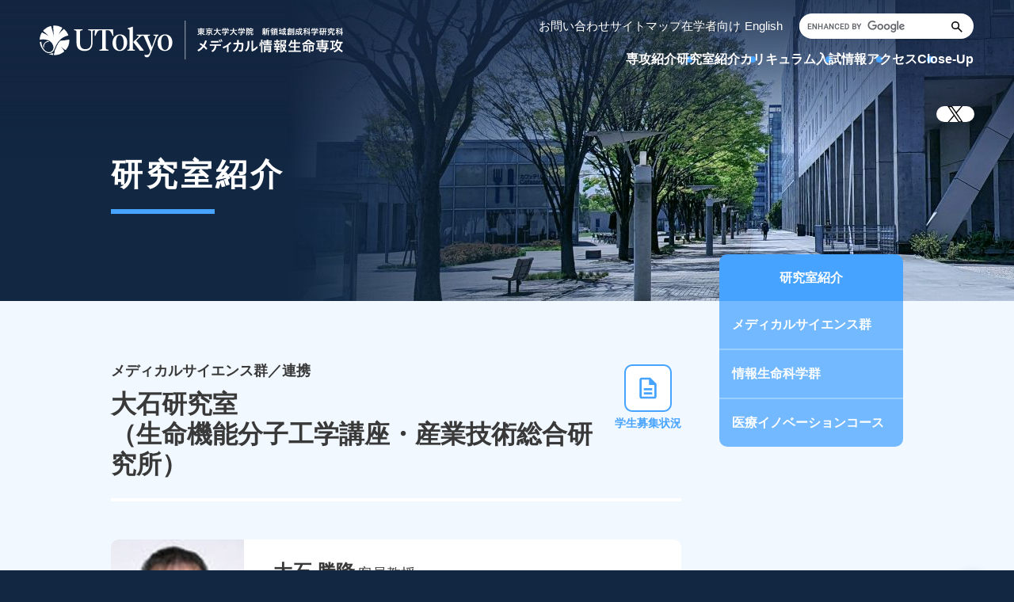

--- FILE ---
content_type: text/html; charset=utf-8
request_url: https://www.cbms.k.u-tokyo.ac.jp/labs/k-ooishi/
body_size: 19802
content:
<!DOCTYPE html>
<html lang="ja">
	<head>
		<meta charset="UTF-8" />
		<meta name="viewport" content="width=device-width,initial-scale=1" />
		<title>大石研究室（生命機能分子工学講座・産業技術総合研究所）&nbsp;|&nbsp;東京大学大学院 新領域創成科学研究科 メディカル情報生命専攻</title>
<meta name="keywords" content="東京大学大学院　新領域創成科学研究科, メディカル情報生命, メディカルゲノム,情報生命">
<meta name="description" content="メディカル情報生命専攻ではヒトのゲノム情報の多様性と疾患との関係を明らかにし、情報科学との融合により先端医療へとtranslateすることを目指しています">
		<base href="https://www.cbms.k.u-tokyo.ac.jp/">
		<link rel="stylesheet" href="https://cdnjs.cloudflare.com/ajax/libs/normalize/8.0.1/normalize.min.css" integrity="sha512-NhSC1YmyruXifcj/KFRWoC561YpHpc5Jtzgvbuzx5VozKpWvQ+4nXhPdFgmx8xqexRcpAglTj9sIBWINXa8x5w==" crossorigin="anonymous" referrerpolicy="no-referrer">
<link rel="stylesheet" href="https://cdn.jsdelivr.net/npm/@fancyapps/ui@5.0/dist/fancybox/fancybox.css">
<link href="css/common.css?0-34" rel="stylesheet">
<link href="resources/~block-editor/style.css" rel="stylesheet">
<link href="css/lower.css?0-34" rel="stylesheet"><link rel="stylesheet" href="https://cdn.jsdelivr.net/npm/@fancyapps/ui@5.0/dist/fancybox/fancybox.css"/>
<link href="css/labs.css?0-34" type="text/css" rel="stylesheet">
		
		<script src="https://ajax.googleapis.com/ajax/libs/jquery/3.6.0/jquery.min.js"></script>
	</head>
	<body class="labs-lower">
		<div id="wholewrapper" class="wholewrapper">
			<header id="header" class="header_logo_color">
	<h1 class="utokyo utokyo_color">
		<a href="./">
			<img src="media/images/common/hd_logo_clr2.svg?v3" alt="東京大学大学院 新領域創成科学研究科 メディカル情報生命専攻" />
		</a>
	</h1>
	<div class="r">
		<div class="sub-navi">
			<a href="contact/">お問い合わせ</a>
			<a href="sitemap/">サイトマップ</a>
			<a href="https://sites.google.com/edu.k.u-tokyo.ac.jp/cbms-essentials/home" target="_blank">在学者向け</a>
			<a href="en/">English</a>
		</div>
		<div class="search">
	<script async src="https://cse.google.com/cse.js?cx=e22d867c763964273"> </script>
	<div class="gcse-search"></div> 
</div>

		<!--Qrt\Plugin\GlobalNavigation::loadPlugin--><ul class="depth1"><li class="type3 depth1 lm2  first "><a href="." class="" >HOME</a></li><li class="type1 depth1 lm3   has_children"><a href="about/"  class="dropdown-toggle" data-hover="dropdown" data-delay="0" data-close-others="false">専攻紹介</a><ul class="depth2"><li class="type3 depth2 lm32  first "><a href="about/" class="" >専攻紹介</a></li><li class="type1 depth2 lm4   "><a href="about/message/" >専攻長挨拶</a></li><li class="type1 depth2 lm16   "><a href="about/history/" >CBMSの歴史</a></li><li class="type3 depth2 lm17   "><a href="https://pubmed.ncbi.nlm.nih.gov/?term=%28Department+of+Computational+Biology+and+Medical+Sciences%5BAD%5D%29+AND+%28University+of+Tokyo%5BAD%5D%29&sort=date&size=200" class="external" target="_blank">最新の発表論文</a></li><li class="type1 depth2 lm18  last "><a href="about/award/" >最新の受賞/表彰</a></li></ul></li><li class="type1 depth1 lm5 active  has_children"><a href="labs/"  class="dropdown-toggle" data-hover="dropdown" data-delay="0" data-close-others="false">研究室紹介</a><ul class="depth2"><li class="type3 depth2 lm94  first "><a href="labs/#labs1" class="" >メディカルサイエンス群</a></li><li class="type3 depth2 lm95   "><a href="labs/#labs2" class="" >情報生命科学群</a></li><li class="type3 depth2 lm96  last "><a href="labs/#labs3" class="" >医療イノベーションコース</a></li></ul></li><li class="type1 depth1 lm9   has_children"><a href="curriculum/"  class="dropdown-toggle" data-hover="dropdown" data-delay="0" data-close-others="false">カリキュラム</a><ul class="depth2"><li class="type3 depth2 lm46  first "><a href="curriculum" class="" >専攻のカリキュラム</a></li></ul></li><li class="type1 depth1 lm10   has_children"><a href="admission/"  class="dropdown-toggle" data-hover="dropdown" data-delay="0" data-close-others="false">入試情報</a><ul class="depth2"><li class="type3 depth2 lm22  first "><a href="admission/" class="" >お知らせ</a></li><li class="type1 depth2 lm92   "><a href="admission/recruitment/" >学生募集状況</a></li><li class="type1 depth2 lm21   "><a href="admission/info/" >入試説明会・オープンラボ</a></li><li class="type1 depth2 lm119   "><a href="admission/schedule/" >試験日程</a></li><li class="type1 depth2 lm117   "><a href="admission/exam/" >試験内容</a></li><li class="type1 depth2 lm23   "><a href="admission/application/" >出願書類</a></li><li class="type1 depth2 lm24   "><a href="admission/past/" >過去の入試問題</a></li><li class="type1 depth2 lm26   "><a href="admission/faq/" >よくあるご質問</a></li><li class="type3 depth2 lm30   "><a href="https://www.k.u-tokyo.ac.jp/gsfs/financial_support/" class="external" target="_blank">奨学金</a></li><li class="type3 depth2 lm25   "><a href="https://www.k.u-tokyo.ac.jp/gsfs/info_career_paths/" class="external" target="_blank">就職進路</a></li><li class="type1 depth2 lm27  last "><a href="admission/contact/" >お問い合わせ</a></li></ul></li><li class="type1 depth1 lm11   has_children"><a href="direction/"  class="dropdown-toggle" data-hover="dropdown" data-delay="0" data-close-others="false">アクセス</a><ul class="depth2"><li class="type1 depth2 lm40  first "><a href="direction/kashiwa/" >柏キャンパス</a></li><li class="type1 depth2 lm41   "><a href="direction/shirokane/" >白金台キャンパス</a></li><li class="type1 depth2 lm42   "><a href="direction/hongo/" >本郷キャンパス</a></li><li class="type1 depth2 lm43   "><a href="direction/others/" >連携講座 </a></li><li class="type3 depth2 lm44   "><a href="https://www.ims.u-tokyo.ac.jp/imsut/jp/access/access/index.html" class="external" target="_blank">東京大学医科学研究所</a></li><li class="type3 depth2 lm45  last "><a href="https://www.iqb.u-tokyo.ac.jp/access/" class="external" target="_blank">東京大学定量生命科学研究所</a></li></ul></li><li class="type1 depth1 lm123  last has_children"><a href="close-up/"  class="dropdown-toggle" data-hover="dropdown" data-delay="0" data-close-others="false">Close-Up</a><ul class="depth2"><li class="type2 depth2 lm127  first "><a href="close-up/20250307_2.html" >座談会2：がんゲノム研究におけるデータ解析の展開</a></li><li class="type2 depth2 lm131  last "><a href="close-up/20250307_1.html" >座談会1：血液がんに対するゲノムからのアプローチ</a></li></ul></li></ul><!--/Qrt\Plugin\GlobalNavigation::loadPlugin-->

		<div class="menu-button">
			<span></span>
			<span></span>
		</div>


	</div>

	<div class="sns">
		<a href="https://twitter.com/cbmsPr" target="_blank">
			<img src="media/images/common/x_logo_bk.svg" alt="" />
		</a>
	</div>
</header>

<div id="sp-menu">
	<div class="wrapper">

		<!--Qrt\Plugin\GlobalNavigation::loadPlugin--><ul class="depth1"><li class="type3 depth1 lm2  first "><a href="." class="" >HOME</a></li><li class="type1 depth1 lm3   has_children"><a href="about/"  class="dropdown-toggle" data-hover="dropdown" data-delay="0" data-close-others="false">専攻紹介</a><ul class="depth2"><li class="type3 depth2 lm32  first "><a href="about/" class="" >専攻紹介</a></li><li class="type1 depth2 lm4   "><a href="about/message/" >専攻長挨拶</a></li><li class="type1 depth2 lm16   "><a href="about/history/" >CBMSの歴史</a></li><li class="type3 depth2 lm17   "><a href="https://pubmed.ncbi.nlm.nih.gov/?term=%28Department+of+Computational+Biology+and+Medical+Sciences%5BAD%5D%29+AND+%28University+of+Tokyo%5BAD%5D%29&sort=date&size=200" class="external" target="_blank">最新の発表論文</a></li><li class="type1 depth2 lm18  last "><a href="about/award/" >最新の受賞/表彰</a></li></ul></li><li class="type1 depth1 lm5 active  has_children"><a href="labs/"  class="dropdown-toggle" data-hover="dropdown" data-delay="0" data-close-others="false">研究室紹介</a><ul class="depth2"><li class="type3 depth2 lm94  first "><a href="labs/#labs1" class="" >メディカルサイエンス群</a></li><li class="type3 depth2 lm95   "><a href="labs/#labs2" class="" >情報生命科学群</a></li><li class="type3 depth2 lm96  last "><a href="labs/#labs3" class="" >医療イノベーションコース</a></li></ul></li><li class="type1 depth1 lm9   has_children"><a href="curriculum/"  class="dropdown-toggle" data-hover="dropdown" data-delay="0" data-close-others="false">カリキュラム</a><ul class="depth2"><li class="type3 depth2 lm46  first "><a href="curriculum" class="" >専攻のカリキュラム</a></li></ul></li><li class="type1 depth1 lm10   has_children"><a href="admission/"  class="dropdown-toggle" data-hover="dropdown" data-delay="0" data-close-others="false">入試情報</a><ul class="depth2"><li class="type3 depth2 lm22  first "><a href="admission/" class="" >お知らせ</a></li><li class="type1 depth2 lm92   "><a href="admission/recruitment/" >学生募集状況</a></li><li class="type1 depth2 lm21   "><a href="admission/info/" >入試説明会・オープンラボ</a></li><li class="type1 depth2 lm119   "><a href="admission/schedule/" >試験日程</a></li><li class="type1 depth2 lm117   "><a href="admission/exam/" >試験内容</a></li><li class="type1 depth2 lm23   "><a href="admission/application/" >出願書類</a></li><li class="type1 depth2 lm24   "><a href="admission/past/" >過去の入試問題</a></li><li class="type1 depth2 lm26   "><a href="admission/faq/" >よくあるご質問</a></li><li class="type3 depth2 lm30   "><a href="https://www.k.u-tokyo.ac.jp/gsfs/financial_support/" class="external" target="_blank">奨学金</a></li><li class="type3 depth2 lm25   "><a href="https://www.k.u-tokyo.ac.jp/gsfs/info_career_paths/" class="external" target="_blank">就職進路</a></li><li class="type1 depth2 lm27  last "><a href="admission/contact/" >お問い合わせ</a></li></ul></li><li class="type1 depth1 lm11   has_children"><a href="direction/"  class="dropdown-toggle" data-hover="dropdown" data-delay="0" data-close-others="false">アクセス</a><ul class="depth2"><li class="type1 depth2 lm40  first "><a href="direction/kashiwa/" >柏キャンパス</a></li><li class="type1 depth2 lm41   "><a href="direction/shirokane/" >白金台キャンパス</a></li><li class="type1 depth2 lm42   "><a href="direction/hongo/" >本郷キャンパス</a></li><li class="type1 depth2 lm43   "><a href="direction/others/" >連携講座 </a></li><li class="type3 depth2 lm44   "><a href="https://www.ims.u-tokyo.ac.jp/imsut/jp/access/access/index.html" class="external" target="_blank">東京大学医科学研究所</a></li><li class="type3 depth2 lm45  last "><a href="https://www.iqb.u-tokyo.ac.jp/access/" class="external" target="_blank">東京大学定量生命科学研究所</a></li></ul></li><li class="type1 depth1 lm123  last has_children"><a href="close-up/"  class="dropdown-toggle" data-hover="dropdown" data-delay="0" data-close-others="false">Close-Up</a><ul class="depth2"><li class="type2 depth2 lm127  first "><a href="close-up/20250307_2.html" >座談会2：がんゲノム研究におけるデータ解析の展開</a></li><li class="type2 depth2 lm131  last "><a href="close-up/20250307_1.html" >座談会1：血液がんに対するゲノムからのアプローチ</a></li></ul></li></ul><!--/Qrt\Plugin\GlobalNavigation::loadPlugin-->
		<div class="sub-navi">
			<a href="contact/">お問い合わせ</a>
			<a href="sitemap/">サイトマップ</a>
			<!--<a href="#">在学者向け</a>-->
		</div>
		<div class="search">
	<script async src="https://cse.google.com/cse.js?cx=e22d867c763964273"> </script>
	<div class="gcse-search"></div> 
</div>
		<div class="lang-sns">
			<div class="lang">
				<a href="en/">English</a>
			</div>
			<div class="sns">
				<a href="https://twitter.com/cbmsPr" target="_blank">
					<img src="media/images/common/x_logo_bk.svg" alt="" />
				</a>
			</div>
		</div>
	</div>
</div>
			<div id="kv" class="labs ">
				<div class="inner">
					<h2>
						<span class="pls_title"></span>
						<span class="plg_title">研究室紹介</span>
					</h2>
				</div>
			</div>
			<div id="contents">
				<div class="inner contents_inner">
					<div id="main">
						<section class="first">
    <div class="sec_inner">
        <div class="field_header">
            <h3><span class="course_name">メディカルサイエンス群／連携</span><span class="field_name">大石研究室<br />
（生命機能分子工学講座・産業技術総合研究所）</span></h3>
            <div class="status">
                <a href="admission/recruitment/#lab40"><span>学生募集状況</span></a>
            </div>
        </div>
        <div class="professor">
            <ul class="professor_list">
                                    <li>
                        <div class="professor_image">
                            <img alt="" src="media/images/_u/researcher/portrait2/46.jpg"/>
                        </div>
                        <div class="professor_detail">
                            <div class="professor_name">
                                                                    <span class="name">大石 勝隆</span>
                                    <span class="post">客員教授</span>
                                                            </div>
                            <div class="professor_info">
                                <ul class="contact_list">
                                                                                                                    <li class="email"><a data-account="k-ooishi" data-domain="aist.go.jp">OISHI Katsutaka</a></li>
                                                                                                                <li class="tel"><a href="tel:029-861-6053">029-861-6053</a></li>
                                                                    </ul>
                                <ul class="access_list">
                                                                                                                        <li class="website"><a href="https://unit.aist.go.jp/bmd/biomed-bcl/" target="_blank">研究室サイト</a></li>
                                                                                                                                                    </ul>
                            </div>
                        </div>
                    </li>
                            </ul>
        </div>
                                                                <p>地球上のほとんどすべての生物には、地球の自転周期に一致した約24時間周期の概日（サーカディアン）リズムを刻む体内時計が存在している。哺乳類の時計遺伝子が初めて発見されてから10年余りが経過し、体内時計のリズム発振機構が、時計分子間の転写調節を中心としたフィードバックループモデルによって説明できるようになってきた。哺乳類における体内時計の中枢は、脳内視床下部の視交叉上核に存在しているが、時計遺伝子の発現は肝臓や心臓、血球細胞に至るまでほぼ全身において認められ、培養細胞においても自律的なリズムを刻む体内時計の存在が明らかとなっている。一方、体内時計は、睡眠障害やうつ病などの精神疾患や、癌、糖尿病や肥満、高血圧といった生活習慣病の発症とも深い関係にあることが明らかとなってきたが、その詳細な分子メカニズムについては未だほとんど解明されていない。我々は、体内時計のリズム発振機構とともに、睡眠障害や生活習慣病などの疾患発症と体内時計の関連について、時計遺伝子を中心とした分子メカニズムの解明を目指して
研究を行っている。さらに我々は、食を中心とした生活習慣による生体リズムの積極的操作を目指し、疾患の予防・改善や時間薬理学、時間栄養学分野へ貢献したいと考えている。</p>
                                                        <div class="keyword">
                    <dl class="keyword_list">
                        <dt><span class="br_sp">研究</span>キーワード</dt>
                        <dd>時間生物学、体内時計、サーカディアンリズム、時間栄養学、睡眠</dd>
                    </dl>
                </div>
                        </div>
</section>

<section class="second white_bg numbering">
    <div class="sec_inner">
                    <section class="block-section">
</section>
            </div>
</section>

    

					</div>
					<div id="lnavi">
						<!--Qrt\Plugin\LocalNavigation::loadPlugin--><h2 class="top_title"><a href="labs/">研究室紹介</a></h2><ul class="depth1"><li class="type3 depth1 lm94  first "><a href="labs/#labs1" class="" >メディカルサイエンス群</a></li><li class="type3 depth1 lm95   "><a href="labs/#labs2" class="" >情報生命科学群</a></li><li class="type3 depth1 lm96  last "><a href="labs/#labs3" class="" >医療イノベーションコース</a></li></ul><!--/Qrt\Plugin\LocalNavigation::loadPlugin-->
					</div>
				</div>
			</div>
			<footer id="footer">
	<div class="inner">
		<div class="pc-flex1">
			<h1>
				<a href="./">
					<img src="media/images/common/cbms_logo.png" alt="CBMS" />
				</a>
			</h1>
			<div class="sp-flex">
				<div class="pc-flex2">
					<div class="title">
						<div class="l1">
							東京大学 大学院新領域創成科学研究科
						</div>
						<div class="l2">
							メディカル情報生命専攻
						</div>
					</div>
					<div class="border"></div>
					<div class="address-contact">
						<div class="address">
							〒277-8563　千葉県柏市柏の葉5-1-5
						</div>
						<div class="contact">
							Mail：<a data-account="cbms-pr" data-domain="edu.k.u-tokyo.ac.jp"></a>
						</div>
					</div>
				</div>
				<div class="sns">
					<a href="https://twitter.com/cbmsPr" target="_blank">
						<img src="media/images/common/x_logo_wh.svg" alt="" />
					</a>
				</div>
			</div>
		</div>
		<ul class="sub-navi">
			<li>
				<a href="contact/">お問い合わせ</a>
			</li>
			<li>
				<a href="sitemap/">サイトマップ</a>
			</li>
			<li>
				<a href="https://www.k.u-tokyo.ac.jp/gsfs/policy/" target="_blank">サイトポリシー</a>
			</li>
			<li>
				<a href="https://www.u-tokyo.ac.jp/ja/general/privacy_policy.html" target="_blank">プライバシーポリシー</a>
			</li>
		</ul>
		<div class="copyright">
			&copy; Department of Computational Biology and Medical Sciences, Graduate School of Frontier Sciences, The University of Tokyo.
		</div>
	</div>
</footer>

<div id="to_top">
	<a href="#top">
		<img src="media/images/common/arrow_upward_blue.svg" alt="トップへ" />
	</a>
</div>
		</div>
		<script src="https://cdn.jsdelivr.net/npm/@fancyapps/ui@5.0/dist/fancybox/fancybox.umd.js"></script>
<script src="js/common.js?0-34"></script><script src="https://cdn.jsdelivr.net/npm/@fancyapps/ui@5.0/dist/fancybox/fancybox.umd.js"></script>
<script>
	//$('section.third .sec_inner h5').wrapInner('<span>');
	Fancybox.bind('[data-fancybox="gallery"]', {
		groupAttr: false,
	});    
</script>
	<div class="nocache" style="display:none;">no cache</div></body>
</html>

--- FILE ---
content_type: text/css
request_url: https://www.cbms.k.u-tokyo.ac.jp/css/common.css?0-34
body_size: 21335
content:
@charset "UTF-8";
@import url("https://fonts.googleapis.com/css2?family=Inter:wght@300;400;500;600&display=swap");
html {
  font-family: "ヒラギノ角ゴ Pro W3", "Hiragino Kaku Gothic Pro", "メイリオ", Meiryo, "ＭＳ Ｐゴシック", sans-serif;
  color: #393939;
  font-weight: normal;
  font-size: 16px;
  line-height: 26px;
}
@media screen and (max-width: 767px) {
  html {
    font-size: 15px;
    line-height: 21px;
  }
}
html[lang="en"] {
  font-family: "Roboto", sans-serif;
}
body {
  background-color: #112742;
  margin: 0;
}
body#main {
  background-color: #fff;
}
*, *::before, *::after {
  box-sizing: border-box;
}
img {
  vertical-align: top;
  max-width: 100%;
}
#header {
  position: fixed;
  top: 0;
  left: 0;
  right: 0;
  z-index: 10;
  height: 100px;
  display: flex;
  justify-content: space-between;
  align-items: center;
  padding: 0 30px 0 50px;
  transition: background-color 0.3s ease-in-out;
}
@media screen and (max-width: 1063px) {
  #header {
    padding: 0 15px;
  }
}
@media screen and (max-width: 767px) {
  #header {
    height: 50px;
  }
  body.opened-sp-menu #header {
    background-color: #112742;
  }
}
#header::after {
  content: "";
  position: absolute;
  bottom: -40px;
  left: 0;
  right: 0;
  height: 40px;
  visibility: hidden;
  background: linear-gradient(rgba(17, 39, 66, 0.6) 0%, rgba(17, 39, 66, 0) 100%);
  opacity: 0.1;
}
#header h1 {
  flex: 0 0 auto;
  margin: 0;
  line-height: 0;
}
#header h1 a {
  display: block;
  background: url(../media/images/common/cmbs_typo_wh.svg) no-repeat center / contain;
}
#header h1 a img {
  opacity: 0;
}
#header h1 a svg {
  fill: #fff;
  transition: fill 0.3s ease-in-out;
}
@media print, screen and (max-width: 1200px) and (min-width: 1064px) {
  #header h1.utokyo {
    margin-left: -20px;
  }
}
#header h1.utokyo a {
  background: url(../media/images/common/hd_logo_wh.svg?v4) no-repeat left / contain;
  aspect-ratio: 7.8166666667;
  position: relative;
  width: 469px;
}
@media print, screen and (max-width: 1300px) {
  #header h1.utokyo a {
    width: 383px;
  }
}
@media print, screen and (max-width: 1063px) {
  #header h1.utokyo a {
    width: 469px;
  }
}
@media screen and (max-width: 767px) {
  #header h1.utokyo a {
    width: 250px;
  }
}
#header h1.utokyo a img {
  width: 100%;
  display: block;
}
#header .r {
  flex: 0 0 auto;
  display: grid;
  grid-template-columns: repeat(3, auto);
  align-items: center;
  justify-items: end;
  gap: 10px 21px;
}
@media screen and (max-width: 767px) {
  #header .r {
    grid-template-columns: repeat(2, auto);
    gap: 0 16px;
  }
}
#header .r .sub-navi {
  display: flex;
  justify-content: flex-end;
  align-items: center;
  gap: 15px;
  font-size: 15px;
  line-height: 2;
}
@media screen and (max-width: 1063px) {
  #header .r .sub-navi {
    display: none;
  }
}
@media screen and (max-width: 1063px) {
  #header .r .sub-navi {
    gap: 5px;
    font-size: 12px;
  }
}
#header .r .sub-navi a {
  flex: 0 0 auto;
  color: #fff;
  text-decoration: none;
  transition: color 0.3s ease-in-out;
}
#header .r .sub-navi a:last-child {
  margin-left: 5px;
}
@media screen and (max-width: 1063px) {
  #header .r .sub-navi a:last-child {
    margin-left: 0;
  }
}
#header .r .sub-navi a:hover {
  text-decoration: underline;
}
#header .r .search {
  width: 220px;
  box-sizing: content-box;
  height: 32px;
  border-radius: 16px;
  overflow: hidden;
}
@media screen and (max-width: 1063px) {
  #header .r .search {
    display: none;
  }
}
@media screen and (max-width: 1063px) {
  #header .r .search {
    width: 160px;
  }
}
#header .r .search > form {
  width: 100%;
  height: 100%;
  background-color: #fff;
  border: 1px solid #fff;
  border-radius: 16px;
  position: relative;
  transition: 0.3s ease-in-out;
  transition-property: background-color, border-color;
}
#header .r .search > form input {
  position: absolute;
  top: 0;
  left: 0;
  right: 38px;
  bottom: 0;
  z-index: 11;
  border: none;
  padding: 0 0 0 15px;
  background: none;
}
#header .r .search > form input + svg {
  opacity: 0;
  position: absolute;
  left: 16px;
  top: 8px;
  width: 124px;
  z-index: 10;
  fill: #ccc;
  transition: fill 0.3s ease-in-out;
}
#header .r .search > form input:placeholder-shown + svg {
  opacity: 1;
}
#header .r .search > form button {
  position: absolute;
  top: 0;
  right: 0;
  bottom: 0;
  z-index: 12;
  border: none;
  padding: 5px 9px;
  background: none;
  line-height: 0;
}
#header .r .search > form button svg {
  height: 100%;
  fill: #000;
  transition: fill 0.3s ease-in-out;
}
#header .r .univ {
  line-height: 0;
}
#header .r .univ a {
  display: block;
  background: url(../media/images/common/tokyouniv_logo_colour_wh.svg) no-repeat center / contain;
}
#header .r .univ a img, #header .r .univ a svg {
  width: 132px;
}
@media screen and (max-width: 1063px) {
  #header .r .univ a img, #header .r .univ a svg {
    width: auto;
    height: 25px;
  }
}
#header .r .univ a img {
  opacity: 0;
  transition: opacity 0.3s ease-in-out;
}
#header .r .univ a svg g {
  fill: #fff;
  transition: fill 0.3s ease-in-out;
}
#header .r ul.depth1 {
  grid-column-start: span 2;
  align-self: start;
  margin: 0;
  padding: 8px 0 0;
  list-style: none;
  display: flex;
  justify-content: flex-end;
  align-items: center;
  gap: 32px;
  font-weight: bold;
  font-size: 16px;
  line-height: 1;
}
@media screen and (max-width: 1063px) {
  #header .r ul.depth1 {
    display: none;
  }
}
@media screen and (max-width: 1063px) {
  #header .r ul.depth1 {
    font-size: 13px;
    gap: 16px;
  }
}
#header .r ul.depth1 li.depth1 {
  position: relative;
  padding-bottom: 30px;
  margin-bottom: -30px;
  z-index: 3;
}
#header .r ul.depth1 li.depth1.lm2 {
  display: none;
}
#header .r ul.depth1 li.depth1::after {
  content: "";
  position: absolute;
  top: calc(50% - 19px);
  right: -20px;
  background-color: #46a3ff;
  width: 8px;
  height: 8px;
  border-radius: 4px;
}
@media screen and (max-width: 1063px) {
  #header .r ul.depth1 li.depth1::after {
    right: -11px;
  }
}
#header .r ul.depth1 li.depth1::before {
  content: "";
  opacity: 0;
  display: block;
}
#header .r ul.depth1 li.depth1:last-child::after {
  content: none;
}
#header .r ul.depth1 li.depth1 > a {
  display: block;
  color: #fff;
  text-decoration: none;
  transition: color 0.3s ease-in-out;
}
#header .r ul.depth1 li.depth1 ul.depth2 {
  display: none;
  position: absolute;
  top: 46px;
  top: 0;
  transform: translatey(46px);
  left: calc(50% - 116px);
  z-index: 11;
  width: 232px;
  border-radius: 10px;
  background-color: #fff;
  box-shadow: 0 0 10px rgba(0, 0, 0, 0.1);
  margin: 0;
  padding: 15px 0;
  list-style: none;
  font-size: 14px;
  line-height: 18px;
  font-weight: normal;
  visibility: hidden;
}
#header .r ul.depth1 li.depth1 ul.depth2::before {
  content: "";
  position: absolute;
  top: -12px;
  left: calc(50% - 9px);
  border-bottom: 14px solid #fff;
  border-left: 9px solid transparent;
  border-right: 9px solid transparent;
}
#header .r ul.depth1 li.depth1 ul.depth2 li.depth2 a {
  display: block;
  padding: 6px 15px;
  color: #393939;
  text-decoration: none;
}
#header .r ul.depth1 li.depth1 ul.depth2 li.depth2 a:hover {
  background-color: #e1f0ff;
}
#header .r ul.depth1 li.depth1:hover ul.depth2 {
  display: block;
  visibility: visible;
}
#header .r .menu-button {
  display: none;
}
@media screen and (max-width: 1063px) {
  #header .r .menu-button {
    cursor: pointer;
    display: block;
  }
  #header .r .menu-button span {
    display: block;
    background-color: #fff;
    width: 24px;
    height: 2px;
    transition: 0.3s ease-in-out;
    transition-property: transform, margin-top, background-color;
  }
  #header .r .menu-button span:last-child {
    margin-top: 6px;
  }
  body.opened-sp-menu #header .r .menu-button span:first-child {
    transform: rotate(30deg);
  }
  body.opened-sp-menu #header .r .menu-button span:last-child {
    transform: rotate(-30deg);
    margin-top: -2px;
  }
}
#header .sns {
  align-self: start;
  margin-bottom: -24px;
  position: absolute;
  right: 50px;
  bottom: -30px;
}
@media screen and (max-width: 1063px) {
  #header .sns {
    display: none;
  }
}
#header .sns a {
  width: 48px;
  aspect-ratio: 1;
  border-radius: 24px;
  background-color: #fff;
  display: flex;
  justify-content: center;
  align-items: center;
}
#header .sns a:hover {
  opacity: 0.75;
}
#header .sns a img {
  width: 40%;
}
body:not(.opened-sp-menu) #header.scrolled {
  background-color: rgba(255, 255, 255, 0.9);
}
body:not(.opened-sp-menu) #header.scrolled.header_logo_color {
  background-color: rgba(255, 255, 255, 0.95);
}
body:not(.opened-sp-menu) #header.scrolled::after {
  visibility: visible;
}
body:not(.opened-sp-menu) #header.scrolled h1 a {
  background: none;
}
body:not(.opened-sp-menu) #header.scrolled h1 a img {
  opacity: 1;
}
body:not(.opened-sp-menu) #header.scrolled h1 a svg {
  fill: #231815;
}
body:not(.opened-sp-menu) #header.scrolled .r .sub-navi a {
  color: #969696;
}
body:not(.opened-sp-menu) #header.scrolled .r .search {
  border: 1px solid #ccc;
}
@media screen and (min-width: 768px), print {
  body:not(.opened-sp-menu) #header.scrolled .r .search .gsc-search-button-v2 {
    background-image: url(../media/images/common/icon_search_gray.svg);
  }
}
body:not(.opened-sp-menu) #header.scrolled .r .search > form {
  background-color: transparent;
  border-color: #ccc;
}
body:not(.opened-sp-menu) #header.scrolled .r .search > form input + svg {
  fill: #969696;
}
body:not(.opened-sp-menu) #header.scrolled .r .search > form button svg {
  fill: #969696;
}
body:not(.opened-sp-menu) #header.scrolled .r .univ a img {
  opacity: 1;
}
body:not(.opened-sp-menu) #header.scrolled .r .univ a svg g {
  fill: #000;
}
body:not(.opened-sp-menu) #header.scrolled .r ul.depth1 li.depth1 > a {
  color: #393939;
}
body:not(.opened-sp-menu) #header.scrolled .r .sns {
  display: none;
}
body:not(.opened-sp-menu) #header.scrolled .r .menu-button span {
  background-color: #000;
}
body:not(.opened-sp-menu) .scrolled .sns {
  display: none;
}
#sp-menu {
  display: none;
}
@media screen and (max-width: 1063px) {
  #sp-menu {
    position: fixed;
    top: 50px;
    left: 0;
    right: 0;
    bottom: 0;
    z-index: 11;
    background-color: #112742;
  }
  body.opened-sp-menu #sp-menu {
    display: block;
  }
  #sp-menu .wrapper {
    height: 100%;
    overflow-y: scroll;
  }
  #sp-menu .wrapper ul.depth1 {
    margin: 0;
    padding: 30px 0 0;
    list-style: none;
    font-size: 16px;
    line-height: 1;
    font-weight: bold;
  }
  #sp-menu .wrapper ul.depth1 li.depth1 {
    padding-top: 14px;
    border-bottom: 1px solid rgba(255, 255, 255, 0.2);
    position: relative;
  }
  #sp-menu .wrapper ul.depth1 li.depth1.active::before {
    content: "";
    position: absolute;
    top: 34px;
    left: 15px;
    background-color: #46a3ff;
    width: 10px;
    height: 10px;
    border-radius: 5px;
  }
  #sp-menu .wrapper ul.depth1 li.depth1 > a {
    display: block;
    color: #fff;
    text-decoration: none;
    padding: 17px 77px 17px 38px;
    position: relative;
  }
  #sp-menu .wrapper ul.depth1 li.depth1 > a::after {
    content: "";
    width: 30px;
    height: 30px;
    border-radius: 15px;
    background: rgba(255, 255, 255, 0.3) url(../media/images/common/chevron_right_white.svg) no-repeat center right 4px / 20px;
    position: absolute;
    top: calc(50% - 15px);
    right: 38px;
  }
  #sp-menu .wrapper ul.depth1 li.depth1.has_children > a::after {
    background-image: url(../media/images/common/add_white.svg);
    background-size: 16px;
    background-position: center;
  }
  #sp-menu .wrapper ul.depth1 li.depth1.has_children.opened > a::after {
    background-image: url(../media/images/common/remove_white.svg);
  }
  #sp-menu .wrapper ul.depth1 li.depth1.has_children.opened ul.depth2 {
    display: block;
  }
  #sp-menu .wrapper ul.depth1 li.depth1 ul.depth2 {
    display: none;
    margin: 0;
    padding: 6px 0 5px;
    list-style: none;
    background-color: #283c55;
    font-size: 15px;
    line-height: 20px;
    font-weight: normal;
  }
  #sp-menu .wrapper ul.depth1 li.depth1 ul.depth2 li.depth2 a {
    display: block;
    background: url(../media/images/common/chevron_right_white.svg) no-repeat center right 41px / 20px;
    padding: 11px 61px 9px 38px;
    color: #fff;
    text-decoration: none;
  }
  #sp-menu .wrapper .sub-navi {
    margin-top: 25px;
    display: flex;
    justify-content: center;
    align-items: center;
    gap: 24px;
    font-size: 15px;
    line-height: 2;
  }
  #sp-menu .wrapper .sub-navi a {
    flex: 0 0 auto;
    color: #fff;
    text-decoration: none;
  }
  #sp-menu .wrapper .search {
    margin: 24px 37.5px 0;
    height: 40px;
    border-radius: 20px;
    overflow: hidden;
  }
  #sp-menu .wrapper .search > form {
    width: 100%;
    height: 100%;
    background-color: #fff;
    border-radius: 20px;
    position: relative;
  }
  #sp-menu .wrapper .search > form input {
    position: absolute;
    top: 0;
    left: 0;
    right: 49px;
    bottom: 0;
    z-index: 12;
    border: none;
    padding: 0 0 0 21px;
    background: none;
  }
  #sp-menu .wrapper .search > form input + svg {
    opacity: 0;
    position: absolute;
    left: 21px;
    top: 12px;
    width: 145px;
    z-index: 11;
    fill: #ccc;
  }
  #sp-menu .wrapper .search > form input:placeholder-shown + svg {
    opacity: 1;
  }
  #sp-menu .wrapper .search > form button {
    position: absolute;
    top: 0;
    right: 0;
    bottom: 0;
    z-index: 13;
    border: none;
    padding: 7.5px 12px;
    background: none;
    line-height: 0;
  }
  #sp-menu .wrapper .search > form button svg {
    height: 100%;
    fill: #000;
  }
  #sp-menu .wrapper .lang-sns {
    margin-top: 27px;
    padding-bottom: 30px;
    display: flex;
    justify-content: center;
    align-items: center;
    gap: 32px;
  }
  #sp-menu .wrapper .lang-sns .lang {
    flex: 0 0 120px;
    text-align: center;
    font-size: 16px;
    line-height: 38px;
  }
  #sp-menu .wrapper .lang-sns .lang a {
    display: block;
    border: 1px solid rgba(255, 255, 255, 0.3);
    border-radius: 20px;
    color: #fff;
    text-decoration: none;
  }
  #sp-menu .wrapper .lang-sns .sns {
    flex: 0 0 40px;
  }
  #sp-menu .wrapper .lang-sns .sns a {
    aspect-ratio: 1;
    border-radius: 24px;
    background-color: #fff;
    display: flex;
    justify-content: center;
    align-items: center;
  }
  #sp-menu .wrapper .lang-sns .sns a img {
    width: 40%;
  }
}
.search .gsc-control-cse {
  padding: 0;
  border: none;
}
.search form.gsc-search-box {
  margin-bottom: 0;
}
.search table.gsc-search-box {
  margin-bottom: 0;
  height: 32px;
}
@media screen and (max-width: 767px) {
  .search table.gsc-search-box {
    height: 40px;
  }
}
.search table.gsc-search-box td.gsc-input {
  padding-right: 0;
}
.search td.gsib_a {
  padding: 0 10px;
}
.search .gsc-input-box {
  border: none;
}
.search .gsc-search-button-v2 {
  margin-left: 0;
  margin-right: 14px;
  padding: 0;
  background: url(../media/images/common/icon_search.svg) no-repeat center / 100%;
  border: none;
  width: 14px;
  height: 14px;
}
@media screen and (max-width: 767px) {
  .search .gsc-search-button-v2 {
    width: 14px;
    height: 14px;
  }
}
.search .gsc-search-button-v2:hover {
  background-color: transparent;
  border: none;
}
.search .gsc-search-button-v2 svg {
  display: none;
  fill: #000;
}
#footer {
  background-color: #fff;
  padding: 0 30px;
  box-shadow: 0 0 40px rgba(17, 39, 66, 0.06);
}
@media screen and (max-width: 767px) {
  #footer {
    padding: 0 15px;
  }
}
#footer .inner {
  margin: 0 auto;
  max-width: 946px;
  padding: 37px 0 25px;
}
@media screen and (max-width: 767px) {
  #footer .inner {
    padding: 29px 0 20px;
  }
}
#footer .inner .pc-flex1 {
  display: flex;
  justify-content: flex-start;
  align-items: flex-end;
  gap: 20px;
}
@media screen and (max-width: 1063px) {
  #footer .inner .pc-flex1 {
    gap: 10px;
  }
}
@media screen and (max-width: 767px) {
  #footer .inner .pc-flex1 {
    flex-direction: column;
    align-items: stretch;
    gap: 14px;
  }
}
#footer .inner .pc-flex1 h1 {
  flex: 0 0 auto;
  margin: 0;
  line-height: 0;
  padding-bottom: 1px;
}
@media screen and (max-width: 767px) {
  #footer .inner .pc-flex1 h1 {
    padding-bottom: 0;
  }
}
#footer .inner .pc-flex1 h1 a {
  display: block;
  width: fit-content;
}
#footer .inner .pc-flex1 h1 a img {
  width: 180px;
}
@media screen and (max-width: 1063px) {
  #footer .inner .pc-flex1 h1 a img {
    width: 120px;
  }
}
@media screen and (max-width: 767px) {
  #footer .inner .pc-flex1 h1 a img {
    width: 168px;
  }
}
#footer .inner .pc-flex1 .sp-flex {
  flex: 1 1 auto;
  display: flex;
  justify-content: space-between;
  align-items: center;
}
@media screen and (max-width: 767px) {
  #footer .inner .pc-flex1 .sp-flex {
    align-items: flex-start;
  }
}
#footer .inner .pc-flex1 .sp-flex .pc-flex2 {
  flex: 1 1 auto;
  display: flex;
  justify-content: flex-start;
  align-items: center;
  gap: 20px;
}
@media screen and (max-width: 1063px) {
  #footer .inner .pc-flex1 .sp-flex .pc-flex2 {
    gap: 10px;
  }
}
@media screen and (max-width: 767px) {
  #footer .inner .pc-flex1 .sp-flex .pc-flex2 {
    flex-direction: column;
    align-items: flex-start;
    gap: 24px;
    padding-top: 3px;
  }
}
#footer .inner .pc-flex1 .sp-flex .pc-flex2 .title {
  flex: 0 1 auto;
  line-height: 1.35;
}
#footer .inner .pc-flex1 .sp-flex .pc-flex2 .title .l1 {
  font-size: 15px;
}
@media screen and (max-width: 1063px) {
  #footer .inner .pc-flex1 .sp-flex .pc-flex2 .title .l1 {
    font-size: 13px;
  }
}
#footer .inner .pc-flex1 .sp-flex .pc-flex2 .title .l2 {
  margin-top: 5px;
  font-weight: bold;
  font-size: 20px;
}
@media screen and (max-width: 1063px) {
  #footer .inner .pc-flex1 .sp-flex .pc-flex2 .title .l2 {
    margin-top: 7px;
    font-size: 18px;
  }
}
#footer .inner .pc-flex1 .sp-flex .pc-flex2 .border {
  flex: 0 0 1px;
  margin-bottom: 1px;
  align-self: stretch;
  background-color: #ccc;
}
@media screen and (max-width: 767px) {
  #footer .inner .pc-flex1 .sp-flex .pc-flex2 .border {
    display: none;
  }
}
#footer .inner .pc-flex1 .sp-flex .pc-flex2 .address-contact {
  flex: 0 1 auto;
}
#footer .inner .pc-flex1 .sp-flex .pc-flex2 .address-contact .address {
  font-size: 14px;
  line-height: 1.35;
}
@media screen and (max-width: 1063px) {
  #footer .inner .pc-flex1 .sp-flex .pc-flex2 .address-contact .address {
    font-size: 13px;
  }
}
#footer .inner .pc-flex1 .sp-flex .pc-flex2 .address-contact .contact {
  margin-top: 2px;
  font-family: "Inter", sans-serif;
  font-size: 13px;
  line-height: 18px;
}
@media screen and (max-width: 1063px) {
  #footer .inner .pc-flex1 .sp-flex .pc-flex2 .address-contact .contact {
    font-size: 12.5px;
  }
}
#footer .inner .pc-flex1 .sp-flex .pc-flex2 .address-contact .contact a {
  color: inherit;
  text-decoration: none;
}
#footer .inner .pc-flex1 .sp-flex .pc-flex2 .address-contact .contact a:hover {
  text-decoration: underline;
}
#footer .inner .pc-flex1 .sp-flex .sns {
  flex: 0 0 48px;
  padding-bottom: 1px;
}
@media screen and (max-width: 1063px) {
  #footer .inner .pc-flex1 .sp-flex .sns {
    flex-basis: 40px;
  }
}
@media screen and (max-width: 767px) {
  #footer .inner .pc-flex1 .sp-flex .sns {
    padding-bottom: 0;
  }
}
#footer .inner .pc-flex1 .sp-flex .sns a {
  aspect-ratio: 1;
  border-radius: 24px;
  background-color: #000;
  display: flex;
  justify-content: center;
  align-items: center;
}
#footer .inner .pc-flex1 .sp-flex .sns a:hover {
  opacity: 0.75;
}
#footer .inner .pc-flex1 .sp-flex .sns a img {
  width: 40%;
}
#footer .inner ul.sub-navi {
  list-style: none;
  margin: 20px 0 0;
  padding: 0;
  font-size: 14px;
  display: flex;
  flex-wrap: wrap;
  justify-content: flex-start;
  align-items: center;
  gap: 0.33em;
}
@media screen and (max-width: 1063px) {
  #footer .inner ul.sub-navi {
    font-size: 13px;
  }
}
#footer .inner ul.sub-navi li::before {
  display: inline-block;
  content: "｜";
  color: #ccc;
}
#footer .inner ul.sub-navi li:first-child::before {
  content: none;
}
#footer .inner ul.sub-navi li a {
  display: inline-block;
  color: #000;
  text-decoration: none;
}
#footer .inner ul.sub-navi li a:hover {
  text-decoration: underline;
}
#footer .inner .copyright {
  margin-top: 16px;
  font-family: "Inter", sans-serif;
  font-weight: 300;
  font-size: 12px;
  line-height: 15px;
}
@media screen and (max-width: 767px) {
  #footer .inner .copyright {
    margin-top: 20px;
    padding-right: 40px;
  }
}
#to_top {
  position: fixed;
  right: 30px;
  bottom: -48px;
  z-index: 2;
  transition: bottom 0.3s linear;
}
@media screen and (max-width: 767px) {
  #to_top {
    right: 15px;
    bottom: -40px;
  }
}
#to_top.show {
  bottom: 30px;
}
@media screen and (max-width: 767px) {
  #to_top.show {
    bottom: 20px;
  }
}
#to_top a {
  display: block;
  background-color: #fff;
  width: 48px;
  aspect-ratio: 1;
  line-height: 0;
  border-radius: 24px;
  box-shadow: 0 0 10px rgba(0, 0, 0, 0.1);
  padding: 25%;
}
@media screen and (max-width: 767px) {
  #to_top a {
    width: 40px;
  }
}
#to_top a img {
  width: 100%;
}
#main .left {
  text-align: left;
}
#main .right {
  text-align: right;
}
#main .center {
  text-align: center;
}
/*# sourceMappingURL=./common.css.map */

--- FILE ---
content_type: text/css
request_url: https://www.cbms.k.u-tokyo.ac.jp/css/lower.css?0-34
body_size: 30841
content:
@charset "UTF-8";
#kv {
  position: relative;
  background: #112742 url(../media/images/lower-kv-bg.jpg) no-repeat right / auto 100%;
}
@media screen and (max-width: 767px) {
  #kv {
    background-position: right 50% center;
  }
}
#kv.about {
  background-image: url(../media/images/lower-kv-bg-about.jpg?v2);
}
#kv.labs {
  background-image: url(../media/images/lower-kv-bg-labs.jpg?v2);
}
#kv.curriculum {
  background-image: url(../media/images/lower-kv-bg-curriculum.jpg?v2);
}
#kv.admission {
  background-image: url(../media/images/lower-kv-bg-admission.jpg?v2);
}
#kv.direction {
  background-image: url(../media/images/lower-kv-bg-direction.jpg?v2);
}
#kv.contact {
  background-image: url(../media/images/lower-kv-bg-contact.jpg?v2);
}
#kv.sitemap {
  background-image: url(../media/images/lower-kv-bg-sitemap.jpg?v2);
}
#kv.close-up {
  background-image: url(../media/images/lower-kv-bg-close-up.jpg?v2);
}
#kv::after {
  content: "";
  height: 200px;
  display: block;
  position: absolute;
  width: 100%;
  top: 0;
  left: 0;
  right: 0;
  background: linear-gradient(rgba(17, 39, 66, 0.6) 0%, rgba(17, 39, 66, 0) 100%);
}
@media screen and (max-width: 767px) {
  #kv::after {
    height: 90px;
  }
}
#kv .inner {
  min-height: 380px;
  max-width: 1064px;
  margin: 0 auto;
  padding: 106px 32px 30px;
  height: 100%;
  display: flex;
  justify-content: flex-start;
  align-items: center;
}
@media screen and (max-width: 767px) {
  #kv .inner {
    min-height: 170px;
    padding: 43px 50px 15px;
  }
}
#kv .inner h2 {
  flex: 1 1 100%;
  margin: 0;
  color: #fff;
  font-weight: bold;
  font-size: 40px;
  line-height: calc(68 / 40);
  letter-spacing: 0.1em;
  padding-bottom: 16px;
  position: relative;
}
@media screen and (max-width: 767px) {
  #kv .inner h2 {
    font-size: 20px;
    padding-bottom: 8px;
  }
}
#kv .inner h2::after {
  content: "";
  position: absolute;
  background-color: #46a3ff;
  left: 0;
  bottom: 0;
  width: 131px;
  height: 6px;
}
@media screen and (max-width: 767px) {
  #kv .inner h2::after {
    bottom: 0;
    width: 64px;
    height: 3px;
  }
}
[lang="en"] #kv .inner h2 {
  letter-spacing: 0.02em;
}
#kv .inner .pls_title:empty {
  display: none;
}
#kv .inner .pls_title:empty + .plg_title {
  display: block;
}
#kv .inner .pls_title:not(:empty) + .plg_title {
  display: none;
}
#contents {
  position: relative;
  z-index: 2;
  background-color: #fff;
  padding-bottom: 60px;
}
@media screen and (max-width: 767px) {
  #contents {
    padding-bottom: 0;
  }
}
#contents .inner {
  max-width: 1064px;
  margin: 0 auto;
  padding: 0 32px;
  display: flex;
  justify-content: space-between;
  align-items: flex-start;
  gap: 4.8%;
}
@media screen and (max-width: 767px) {
  #contents .inner {
    flex-direction: column;
    align-items: stretch;
    gap: 50px;
    padding: 0;
  }
}
@media screen and (max-width: 1063px) {
  #contents .contents_inner {
    flex-direction: column;
    align-items: stretch;
    gap: 50px;
  }
  #contents .contents_inner #lnavi {
    margin-top: 50px;
  }
}
@media screen and (max-width: 767px) {
  #contents .contents_inner {
    padding: 0;
  }
  #contents .contents_inner #lnavi {
    margin-top: 0;
  }
}
#main {
  flex: 0 1 720px;
}
@media screen and (max-width: 767px) {
  #main {
    flex-basis: auto;
    padding: 0 30px;
  }
}
#main .block-section {
  margin: 80px 0;
}
@media screen and (max-width: 767px) {
  #main .block-section {
    margin: 40px 0;
  }
}
#main .block-section > .block {
  margin: 40px 0;
}
@media screen and (max-width: 767px) {
  #main .block-section > .block {
    margin: 20px 0;
  }
}
#main .block-section > .block span.red {
  color: #ea0000;
}
#main .block-section > .block span.bold {
  font-weight: bold;
}
#main .block-section > .block span.small {
  font-size: 90%;
}
#main .block-section > .block a {
  color: #004eea;
  text-decoration: none;
}
#main .block-section > .block a:hover {
  text-decoration: underline;
}
#main .block-section > .block.update {
  text-align: right;
}
#main .block-section > .block.text h1 {
  margin: 0;
  font-size: 28px;
  line-height: 1;
  font-weight: bold;
  position: relative;
  padding-bottom: 24px;
}
@media screen and (max-width: 767px) {
  #main .block-section > .block.text h1 {
    font-size: 20px;
    padding-bottom: 20px;
  }
}
#main .block-section > .block.text h1::after {
  content: "";
  position: absolute;
  bottom: 0;
  left: 0;
  right: 0;
  height: 4px;
  border-left: 56px solid #46a3ff;
  background-color: #112742;
}
#main .block-section > .block.text h2 {
  margin: 0;
  font-size: 21px;
  line-height: 1;
  padding-bottom: 15px;
  border-bottom: 2px solid #112742;
}
@media screen and (max-width: 767px) {
  #main .block-section > .block.text h2 {
    font-size: 19px;
    line-height: 27px;
    padding-bottom: 12px;
  }
}
#main .block-section > .block.text h3 {
  margin: 0;
  font-size: 20px;
  line-height: 30px;
  position: relative;
  padding-left: 21px;
}
@media screen and (max-width: 767px) {
  #main .block-section > .block.text h3 {
    font-size: 18px;
    line-height: 26px;
    padding-left: 20px;
  }
}
#main .block-section > .block.text h3::before {
  content: "";
  position: absolute;
  left: 0;
  top: 3px;
  bottom: 3px;
  width: 4px;
  border-top: 12px solid #46a3ff;
  background-color: #112742;
}
@media screen and (max-width: 767px) {
  #main .block-section > .block.text h3::before {
    top: 1px;
    bottom: 1px;
  }
}
#main .block-section > .block.text h4 {
  margin: 0;
  padding: 0 1px;
  font-size: 18px;
  line-height: 28px;
}
@media screen and (max-width: 767px) {
  #main .block-section > .block.text h4 {
    padding: 0;
    font-size: 17px;
    line-height: 25px;
  }
}
#main .block-section > .block.text p {
  margin: 0;
  line-height: 30px;
}
@media screen and (max-width: 767px) {
  #main .block-section > .block.text p {
    line-height: 26px;
  }
}
@media screen and (max-width: 767px) {
  #main .block-section > .block.table {
    overflow-x: scroll;
  }
}
#main .block-section > .block.table table {
  margin: 0;
  border-collapse: collapse;
}
#main .block-section > .block.table table tbody tr th, #main .block-section > .block.table table tbody tr td {
  border: 1px solid #ccc;
  vertical-align: top;
  padding: 19px 19.5px;
  font-weight: normal;
}
@media screen and (max-width: 767px) {
  #main .block-section > .block.table table tbody tr th, #main .block-section > .block.table table tbody tr td {
    padding: 13px 24px 13px 19px;
    white-space: nowrap;
  }
}
#main .block-section > .block.table table tbody tr th {
  background-color: #f7f7f7;
  white-space: nowrap;
  width: 1px;
}
#main .block-section > .block.table table tbody tr td {
  padding-left: 24px;
  padding-right: 24px;
}
#main .block-section > .block.table.no-border table {
  border: none;
}
#main .block-section > .block.table.no-border table tbody tr th, #main .block-section > .block.table.no-border table tbody tr td {
  border: none;
  padding: 2px 0;
  background: none;
}
@media screen and (max-width: 767px) {
  #main .block-section > .block.table.no-border table tbody tr th, #main .block-section > .block.table.no-border table tbody tr td {
    padding: 2.5px 0;
  }
}
#main .block-section > .block.list.ul.anchors ul {
  list-style: none;
  margin: 0;
  padding: 0;
  display: grid;
  grid-template-columns: repeat(3, 1fr);
  align-items: stretch;
  gap: 11px 24px;
}
@media screen and (max-width: 767px) {
  #main .block-section > .block.list.ul.anchors ul {
    grid-template-columns: repeat(2, 1fr);
    gap: 12px 15px;
  }
}
#main .block-section > .block.list.ul.anchors ul li {
  margin-top: 0;
}
#main .block-section > .block.list.ul.anchors ul li:nth-child(n + 3) {
  margin-top: 10px;
}
@media screen and (max-width: 767px) {
  #main .block-section > .block.list.ul.anchors ul li:nth-child(n + 3) {
    margin-top: 5px;
  }
}
#main .block-section > .block.list.ul.anchors ul li a {
  height: 100%;
  display: flex;
  justify-content: flex-start;
  align-items: center;
  color: #393939;
  font-size: 14px;
  line-height: 24px;
  font-weight: bold;
  text-decoration: none;
  border-bottom: 1px solid #46a3ff;
  padding: 9px 0 6px 33px;
  position: relative;
}
@media screen and (max-width: 767px) {
  #main .block-section > .block.list.ul.anchors ul li a {
    height: 39px;
    font-size: 13px;
    line-height: 16px;
    padding: 3px 0 3px 28px;
  }
}
#main .block-section > .block.list.ul.anchors ul li a::before {
  content: "";
  position: absolute;
  left: 0;
  top: calc(50% - 11px);
  width: 22px;
  aspect-ratio: 1;
  border-radius: 11px;
  background: #46a3ff url(../media/images/common/expand_more_white.svg) no-repeat center bottom 1px / 18px;
}
@media screen and (max-width: 767px) {
  #main .block-section > .block.list.ul.anchors ul li a::before {
    width: 20px;
    background-size: 16px;
  }
}
#main .block-section > .block.list.ul.links ul {
  list-style: none;
  margin: 0;
  padding: 0;
}
#main .block-section > .block.list.ul.links ul li {
  margin: 16px 0;
}
@media screen and (max-width: 767px) {
  #main .block-section > .block.list.ul.links ul li {
    margin: 17px 0;
  }
}
#main .block-section > .block.list.ul.links ul li a {
  display: block;
  position: relative;
  color: #393939;
  text-decoration: none;
  padding-left: 33px;
}
@media screen and (max-width: 767px) {
  #main .block-section > .block.list.ul.links ul li a {
    padding-left: 28px;
  }
}
#main .block-section > .block.list.ul.links ul li a::before {
  content: "";
  position: absolute;
  left: 0;
  top: calc(50% - 11px);
  width: 22px;
  aspect-ratio: 1;
  border-radius: 11px;
  background: #46a3ff url(../media/images/common/chevron_right_white.svg) no-repeat right 1.5px center / 18px;
}
@media screen and (max-width: 767px) {
  #main .block-section > .block.list.ul.links ul li a::before {
    top: calc(50% - 10.5px);
    width: 20px;
    background-position: right 1px center;
    background-size: 16px;
  }
}
#main .block-section > .block.list.ul.links ul li a[target="_blank"]::after {
  content: "";
  display: inline-block;
  width: 20px;
  aspect-ratio: 1;
  background: url(../media/images/common/open_in_new_gray.svg) no-repeat center / contain;
  vertical-align: -4px;
  margin-left: 9px;
}
@media screen and (max-width: 767px) {
  #main .block-section > .block.list.ul.links ul li a[target="_blank"]::after {
    width: 18px;
    vertical-align: -3px;
    margin-left: 6px;
  }
}
#main .block-section > .block.list.ul.links ul li a:hover {
  color: #004eea;
}
@media screen and (min-width: 768px), print {
  #main .block-section > .block.list.ul.links.small ul {
    padding: 0 calc(115 / 720 * 100%);
  }
  #main .block-section > .block.list.ul.links.small ul li {
    margin: 7px 0;
  }
}
@media screen and (min-width: 768px), print {
  #main .block-section > .block.list.ul.links.col2 ul {
    display: grid;
    grid-template-columns: repeat(2, 1fr);
    gap: 0 40px;
  }
}
@media screen and (max-width: 767px) {
  #main .block-section > .block.list.ul.links.col2 ul {
    border-top: 1px solid #ccc;
  }
}
#main .block-section > .block.list.ul.links.col2 ul li {
  margin: 0;
  border-bottom: 1px solid #ccc;
}
#main .block-section > .block.list.ul.links.col2 ul li a {
  padding-top: 12px;
  padding-bottom: 12px;
}
@media screen and (max-width: 767px) {
  #main .block-section > .block.list.ul.links.col2 ul li a {
    padding-bottom: 11px;
  }
}
@media screen and (min-width: 768px), print {
  #main .block-section > .block.list.ul.links.col2 ul li:nth-child(-n + 2) {
    border-top: 1px solid #ccc;
  }
}
#main .block-section > .block.list.ul.download ul {
  list-style: none;
  margin: 0;
  padding: 0;
  border-top: 1px solid #ccc;
}
#main .block-section > .block.list.ul.download ul li {
  border-bottom: 1px solid #ccc;
}
#main .block-section > .block.list.ul.download ul li a {
  display: block;
  padding: 12px 44px 12px 17px;
  color: #393939;
  text-decoration: none;
  position: relative;
}
@media screen and (max-width: 767px) {
  #main .block-section > .block.list.ul.download ul li a {
    padding: 9px 34px 9px 10px;
  }
}
#main .block-section > .block.list.ul.download ul li a::after {
  content: "";
  position: absolute;
  right: 20px;
  top: calc(50% - 12px);
  width: 24px;
  aspect-ratio: 1;
  background: url(../media/images/common/file_1_gray.svg) no-repeat center / contain;
}
@media screen and (max-width: 767px) {
  #main .block-section > .block.list.ul.download ul li a::after {
    right: 10px;
  }
}
#main .block-section > .block.list.ul.download ul li a:hover {
  color: #004eea;
}
#main .block-section > .block.list.ul.download ul li a:hover::after {
  background-image: url(../media/images/common/file_1_blue.svg);
}
#main .block-section > .block.list.ul.download ul li a[href$=".doc"]::after, #main .block-section > .block.list.ul.download ul li a[href$=".docx"]::after {
  background-image: url(../media/images/common/file_word_gray.svg);
}
#main .block-section > .block.list.ul.download ul li a[href$=".doc"]:hover::after, #main .block-section > .block.list.ul.download ul li a[href$=".docx"]:hover::after {
  background-image: url(../media/images/common/file_word_blue.svg);
}
#main .block-section > .block.list.ul.download ul li a[href$=".ppt"]::after, #main .block-section > .block.list.ul.download ul li a[href$=".pptx"]::after {
  background-image: url(../media/images/common/file_powerpoint_gray.svg);
}
#main .block-section > .block.list.ul.download ul li a[href$=".ppt"]:hover::after, #main .block-section > .block.list.ul.download ul li a[href$=".pptx"]:hover::after {
  background-image: url(../media/images/common/file_powerpoint_blue.svg);
}
#main .block-section > .block.list.ul.download ul li a[href$=".xls"]::after, #main .block-section > .block.list.ul.download ul li a[href$=".xlsx"]::after {
  background-image: url(../media/images/common/file_excel_gray.svg);
}
#main .block-section > .block.list.ul.download ul li a[href$=".xls"]:hover::after, #main .block-section > .block.list.ul.download ul li a[href$=".xlsx"]:hover::after {
  background-image: url(../media/images/common/file_excel_blue.svg);
}
#main .block-section > .block.list.ul.download ul li a[href$=".pdf"]::after {
  background-image: url(../media/images/common/file_pdf_gray.svg);
}
#main .block-section > .block.list.ul.download ul li a[href$=".pdf"]:hover::after {
  background-image: url(../media/images/common/file_pdf_blue.svg);
}
#main .block-section > .block.buttons ul {
  display: block;
  list-style: none;
  margin: 0;
  padding: 0 calc(140 / 720 * 100%);
}
@media screen and (max-width: 767px) {
  #main .block-section > .block.buttons ul {
    padding: 0;
  }
}
#main .block-section > .block.buttons ul li {
  margin: 20px 0;
}
#main .block-section > .block.buttons ul li a {
  display: block;
  text-align: center;
  border: 2px solid #46a3ff;
  background-color: #fff;
  border-radius: 32px;
  padding: 0 0 0 4px;
  color: #46a3ff;
  font-weight: bold;
  font-size: 16px;
  line-height: 60px;
  text-decoration: none;
}
@media screen and (max-width: 767px) {
  #main .block-section > .block.buttons ul li a {
    padding-left: 0;
    font-size: 14px;
    line-height: 44px;
  }
}
#main .block-section > .block.buttons ul li a[target="_blank"]::after {
  content: "";
  display: inline-block;
  width: 24px;
  aspect-ratio: 1;
  background: url(../media/images/common/open_in_new_lightblue.svg) no-repeat center / contain;
  vertical-align: -6px;
  margin-left: 9px;
}
@media screen and (max-width: 767px) {
  #main .block-section > .block.buttons ul li a[target="_blank"]::after {
    width: 18px;
    vertical-align: -4px;
    margin-left: 5px;
  }
}
#main .block-section > .block.buttons ul li a:hover {
  background-color: #46a3ff;
  color: #fff;
}
#main .block-section > .block.images ul.items li span, #main .block-section > .block.images ul.items li a, #main .block-section > .block.text-image .image span, #main .block-section > .block.text-image .image a {
  display: block;
  border: 1px solid #ccc;
}
#main .block-section > .block.images ul.items li span img, #main .block-section > .block.images ul.items li a img, #main .block-section > .block.text-image .image span img, #main .block-section > .block.text-image .image a img {
  width: 100%;
}
#main .block-section > .block.images ul.items li a, #main .block-section > .block.text-image .image a {
  position: relative;
}
#main .block-section > .block.images ul.items li a::after, #main .block-section > .block.text-image .image a::after {
  content: "";
  position: absolute;
  right: 1px;
  bottom: -31px;
  width: 24px;
  aspect-ratio: 1;
  background: url(../media/images/common/zoomin.svg) no-repeat center / contain;
}
@media screen and (max-width: 767px) {
  #main .block-section > .block.images ul.items li a::after, #main .block-section > .block.text-image .image a::after {
    right: -1px;
  }
}
#main .block-section > .block.images ul.items li p.caption, #main .block-section > .block.text-image .image p.caption {
  margin: 10px 0 0;
  padding: 0 1px;
  font-size: 13px;
  line-height: 18px;
}
@media screen and (max-width: 767px) {
  #main .block-section > .block.images ul.items li p.caption, #main .block-section > .block.text-image .image p.caption {
    margin-top: 9px;
    font-size: 12px;
  }
}
#main .block-section > .block.images ul.items {
  list-style: none;
  margin: 0;
  padding: 0;
}
#main .block-section > .block.images.wrap-1 ul.items li span, #main .block-section > .block.images.wrap-1 ul.items li a {
  padding: 39px;
  text-align: center;
  /*大きすぎので高さ制限*/
}
#main .block-section > .block.images.wrap-1 ul.items li span img, #main .block-section > .block.images.wrap-1 ul.items li a img {
  max-height: 320px;
  width: auto;
  margin: auto;
}
@media screen and (max-width: 767px) {
  #main .block-section > .block.images.wrap-1 ul.items li span, #main .block-section > .block.images.wrap-1 ul.items li a {
    height: auto;
    width: 100%;
    padding: 4px;
  }
}
@media screen and (min-width: 768px), print {
  #main .block-section > .block.images.wrap-2 ul.items {
    display: grid;
    grid-template-columns: repeat(2, 1fr);
    gap: 0 40px;
  }
}
@media screen and (max-width: 767px) {
  #main .block-section > .block.images.wrap-2 ul.items {
    padding: 0 calc(57.5 / 315 * 100%);
  }
}
#main .block-section > .block.images.wrap-2 ul.items li {
  width: auto;
}
@media screen and (max-width: 767px) {
  #main .block-section > .block.images.wrap-2 ul.items li {
    margin: 19px 0;
  }
  #main .block-section > .block.images.wrap-2 ul.items li a::after {
    right: -42px;
  }
}
#main .block-section > .block.text-image .image {
  width: calc(280 / 720 * 100%);
  padding-top: 7px;
}
@media screen and (max-width: 767px) {
  #main .block-section > .block.text-image .image {
    width: calc(140 / 315 * 100%);
    padding-top: 5px;
    margin-bottom: 4px;
  }
  #main .block-section > .block.text-image .image p.caption {
    margin-top: 7px;
  }
}
#main .block-section > .block.text-image p.body {
  margin: 0;
  line-height: 30px;
}
@media screen and (max-width: 767px) {
  #main .block-section > .block.text-image p.body {
    line-height: 26px;
  }
}
#main .block-section > .block.text-image p.body strong {
  color: #ea0000;
  font-weight: inherit;
}
#main .block-section > .block.text-image p.body a {
  color: #004eea;
  text-decoration: none;
}
#main .block-section > .block.text-image p.body a:hover {
  text-decoration: underline;
}
#main .block-section > .block.text-image.layout-text-image .image {
  float: right;
  margin-left: 5%;
}
#main .block-section > .block.text-image.layout-image-text .image {
  float: left;
  margin-right: 5%;
}
#main .block-section > .block.html .contact_exam {
  background-color: #f1f8ff;
  border-radius: 10px;
  padding: 35px 40px 40px;
  display: flex;
  justify-content: space-between;
  align-items: flex-start;
  gap: 24px;
}
@media screen and (max-width: 767px) {
  #main .block-section > .block.html .contact_exam {
    padding: 30px 25px 32px;
    flex-direction: column;
    align-items: stretch;
    gap: 9px;
  }
}
#main .block-section > .block.html .contact_exam .l {
  flex: 0 0 96px;
  font-size: 16px;
  font-weight: bold;
}
@media screen and (max-width: 767px) {
  #main .block-section > .block.html .contact_exam .l {
    flex-basis: auto;
  }
}
@media screen and (min-width: 768px), print {
  #main .block-section > .block.html .contact_exam .l .pc-br {
    display: block;
  }
}
#main .block-section > .block.html .contact_exam .border {
  flex: 0 0 1px;
  align-self: stretch;
  margin-top: 5px;
  background-color: #ccc;
}
@media screen and (max-width: 767px) {
  #main .block-section > .block.html .contact_exam .border {
    margin-top: 0;
  }
}
#main .block-section > .block.html .contact_exam .r {
  flex: 1 1 auto;
}
@media screen and (max-width: 767px) {
  #main .block-section > .block.html .contact_exam .r {
    padding-top: 12px;
  }
}
#main .block-section > .block.html .contact_exam .r h4 {
  margin: 0;
}
#main .block-section > .block.html .contact_exam .r p.address {
  margin: 6px 0 0;
}
@media screen and (max-width: 767px) {
  #main .block-section > .block.html .contact_exam .r p.address {
    margin-top: 14px;
  }
}
#main .block-section > .block.html .contact_exam .r .tel-mail {
  margin-top: 20px;
  display: flex;
  justify-content: flex-start;
  align-items: flex-start;
  gap: 41px;
  font-family: "Inter", sans-serif;
  line-height: 1;
}
@media screen and (max-width: 767px) {
  #main .block-section > .block.html .contact_exam .r .tel-mail {
    margin-top: 18px;
    flex-direction: column;
    gap: 16px;
  }
}
#main .block-section > .block.html .contact_exam .r .tel-mail a {
  flex: 0 0 auto;
  color: #393939;
  text-decoration: none;
}
#main .block-section > .block.html .contact_exam .r .tel-mail a:hover {
  text-decoration: underline;
}
#main .block-section > .block.html .contact_exam .r .tel-mail a.tel {
  font-size: 18px;
  font-weight: 600;
}
#main .block-section > .block.html .contact_exam .r .tel-mail a.tel::before {
  content: "";
  display: inline-block;
  vertical-align: -4px;
  margin-right: 9px;
  width: 20px;
  aspect-ratio: 1;
  background: url(../media/images/common/phone_gray.svg) no-repeat center / contain;
}
@media screen and (max-width: 767px) {
  #main .block-section > .block.html .contact_exam .r .tel-mail a.tel::before {
    margin-right: 8px;
  }
}
#main .block-section > .block.html .contact_exam .r .tel-mail a.mail {
  font-size: 15px;
  font-weight: 400;
}
@media screen and (max-width: 767px) {
  #main .block-section > .block.html .contact_exam .r .tel-mail a.mail {
    font-size: 14px;
  }
}
#main .block-section > .block.html .contact_exam .r .tel-mail a.mail::before {
  content: "";
  display: inline-block;
  vertical-align: -5px;
  margin-right: 9px;
  width: 20px;
  aspect-ratio: 1;
  background: url(../media/images/common/mail_gray.svg) no-repeat center / contain;
}
@media screen and (max-width: 767px) {
  #main .block-section > .block.html .contact_exam .r .tel-mail a.mail::before {
    vertical-align: -6px;
    margin-right: 8px;
  }
}
#lnavi {
  flex: 0 1 232px;
  margin-top: -59px;
  border-radius: 10px;
  overflow: hidden;
}
@media screen and (max-width: 767px) {
  #lnavi {
    flex-basis: auto;
    margin-top: 0;
    border-radius: 0;
  }
}
#lnavi h2.top_title {
  margin: 0;
  text-align: center;
  font-size: 16px;
  line-height: 1.5;
}
@media screen and (max-width: 767px) {
  #lnavi h2.top_title {
    text-align: left;
  }
}
#lnavi h2.top_title a {
  display: block;
  background-color: #46a3ff;
  padding: 18px 0 17px;
  color: #fff;
  text-decoration: none;
}
@media screen and (max-width: 767px) {
  #lnavi h2.top_title a {
    padding: 12px 30px;
  }
}
#lnavi h2.top_title a:hover {
  background-color: #c7e3ff;
  color: #46a3ff;
}
#lnavi ul.depth1 {
  margin: 0;
  padding: 0;
  list-style: none;
  font-size: 16px;
  line-height: 18px;
  font-weight: bold;
}
@media screen and (max-width: 767px) {
  #lnavi ul.depth1 {
    font-size: 15px;
  }
}
#lnavi ul.depth1 li.depth1 {
  border-top: 2px solid #9bceff;
}
@media screen and (max-width: 767px) {
  #lnavi ul.depth1 li.depth1 {
    border-top-width: 1px;
  }
}
#lnavi ul.depth1 li.depth1:first-child {
  border-top: none;
}
#lnavi ul.depth1 li.depth1 a {
  min-height: 60px;
  display: flex;
  align-items: center;
  justify-content: flex-start;
  padding: 5px 16px;
  background-color: #73b9ff;
  color: #fff;
  text-decoration: none;
}
@media screen and (max-width: 767px) {
  #lnavi ul.depth1 li.depth1 a {
    min-height: auto;
    padding: 13px 30px 9px;
  }
}
#lnavi ul.depth1 li.depth1.active a, #lnavi ul.depth1 li.depth1 a:hover {
  background-color: #c7e3ff;
  color: #46a3ff;
}
#main .block-section .block.table table.admission th, #main .block-section .block.table table.admission td {
  padding: 1.5em 1em;
}
#main .block-section .block.table table.admission th {
  font-weight: normal;
  text-align: left;
  vertical-align: top;
  white-space: nowrap;
}
#main .block-section .block.plugin .depth2 > ul, #main .block-section .block.plugin .page_index {
  list-style: none;
  margin: 0;
  padding: 0;
}
#main .block-section .block.plugin .depth2 > ul li, #main .block-section .block.plugin .page_index li {
  margin: 16px 0;
  list-style-type: none;
}
@media screen and (max-width: 767px) {
  #main .block-section .block.plugin .depth2 > ul li, #main .block-section .block.plugin .page_index li {
    margin: 17px 0;
  }
}
#main .block-section .block.plugin .depth2 > ul li a, #main .block-section .block.plugin .page_index li a {
  display: block;
  position: relative;
  color: #393939;
  text-decoration: none;
  padding-left: 33px;
}
@media screen and (max-width: 767px) {
  #main .block-section .block.plugin .depth2 > ul li a, #main .block-section .block.plugin .page_index li a {
    padding-left: 28px;
  }
}
#main .block-section .block.plugin .depth2 > ul li a::before, #main .block-section .block.plugin .page_index li a::before {
  content: "";
  position: absolute;
  left: 0;
  top: calc(50% - 11px);
  width: 22px;
  aspect-ratio: 1;
  border-radius: 11px;
  background: #46a3ff url(../media/images/common/chevron_right_white.svg) no-repeat right 1.5px center / 18px;
}
@media screen and (max-width: 767px) {
  #main .block-section .block.plugin .depth2 > ul li a::before, #main .block-section .block.plugin .page_index li a::before {
    top: calc(50% - 10.5px);
    width: 20px;
    background-position: right 1px center;
    background-size: 16px;
  }
}
#main .block-section .block.plugin .depth2 > ul li a[target="_blank"]::after, #main .block-section .block.plugin .page_index li a[target="_blank"]::after {
  content: "";
  display: inline-block;
  width: 20px;
  aspect-ratio: 1;
  background: url(../media/images/common/open_in_new_gray.svg) no-repeat center / contain;
  vertical-align: -4px;
  margin-left: 9px;
}
@media screen and (max-width: 767px) {
  #main .block-section .block.plugin .depth2 > ul li a[target="_blank"]::after, #main .block-section .block.plugin .page_index li a[target="_blank"]::after {
    width: 18px;
    vertical-align: -3px;
    margin-left: 6px;
  }
}
#main .block-section .block.plugin .depth2 > ul li a:hover, #main .block-section .block.plugin .page_index li a:hover {
  color: #004eea;
}
#main .block-section > .block .topic-list li {
  margin: 20px 0;
}
@media screen and (max-width: 767px) {
  #main .block-section > .block .topic-list li {
    margin: 15px 0;
  }
}
#main .block-section > .block .topic-list li a {
  padding: 0;
  color: #000;
  text-decoration: none;
  border: none;
}
#main .block-section > .block .topic-list li a:hover {
  color: #000;
}
#main .block-section > .block .topic-list li a:hover .title {
  color: #004eea;
  text-decoration: underline;
}
#main .block-section > .block .topic-list li a::after {
  display: none;
  background-image: url(../media/images/common/chevron_right_blue.svg);
  top: 50%;
  transform: trasleteY(-50%);
}
#main .block-section > .block .topic-list li .date {
  font-weight: bold;
}
#main .block-section > .block .topic-list li .title {
  white-space: normal;
}
.paging {
  margin-top: 76px;
}
@media screen and (max-width: 767px) {
  .paging {
    margin-top: 50px;
  }
}
.paging ul.pagination {
  display: flex;
  flex-flow: row wrap;
  justify-content: center;
  margin: 76px 0 0;
  padding-left: 0;
  list-style: none;
  gap: 0 20px;
}
@media screen and (max-width: 767px) {
  .paging ul.pagination {
    margin-top: 40px;
  }
}
.paging ul.pagination li {
  flex: 0 0 35px;
}
.paging ul.pagination li:not([class]) {
  display: flex;
  align-items: center;
  flex-flow: row wrap;
  justify-content: center;
}
.paging ul.pagination li.disabled span {
  visibility: hidden;
}
.paging ul.pagination li.prev a, .paging ul.pagination li.prev span, .paging ul.pagination li.next a, .paging ul.pagination li.next span, .paging ul.pagination li.page a, .paging ul.pagination li.page span {
  display: flex;
  align-items: center;
  flex-flow: row wrap;
  justify-content: center;
  height: 35px;
  border-radius: 6px;
  font-size: 13px;
  text-align: center;
}
.paging ul.pagination li.prev a, .paging ul.pagination li.next a, .paging ul.pagination li.page a {
  text-decoration: none;
}
@media screen and (min-width: 768px), print {
  .paging ul.pagination li.prev a:hover, .paging ul.pagination li.next a:hover, .paging ul.pagination li.page a:hover {
    color: #004eea;
  }
}
.paging ul.pagination li.prev, .paging ul.pagination li.next {
  flex: 0 0 auto;
}
.paging ul.pagination li.prev span, .paging ul.pagination li.prev a, .paging ul.pagination li.next span, .paging ul.pagination li.next a {
  position: relative;
}
.paging ul.pagination li.active a, .paging ul.pagination li.active span {
  background-color: #e1f0ff;
}
.release_date {
  text-align: right;
}
.message_img {
  position: relative;
  margin: 48px auto 40px;
}
@media screen and (max-width: 767px) {
  .message_img {
    margin: 31px auto 24px;
  }
}
.message_img .message_name {
  position: absolute;
  left: 0;
  bottom: 0;
  background-color: #fff;
  padding: 44px 15px 0 0px;
  font-size: 16px;
  line-height: 1;
  color: #393939;
  max-width: 250px;
  width: 100%;
  border-radius: 0px 10px 0px 0px;
}
@media screen and (max-width: 767px) {
  .message_img .message_name {
    padding: 22px 10px 0 0px;
    font-size: 15px;
    max-width: 61%;
  }
}
.message_img .message_name .message_name_bottom {
  margin-top: 11px;
}
[lang="en"] .message_img .message_name .message_name_bottom {
  margin-bottom: 11px;
}
@media screen and (max-width: 767px) {
  .message_img .message_name .message_name_bottom {
    margin-top: 8px;
  }
}
.message_img .message_name .message_name_main {
  padding-left: 0.5em;
  font-weight: bold;
  font-size: 1.2em;
}
[lang="en"] .message_img .message_name .message_name_main {
  padding-left: 0;
}
/*# sourceMappingURL=./lower.css.map */

--- FILE ---
content_type: text/css
request_url: https://www.cbms.k.u-tokyo.ac.jp/css/labs.css?0-34
body_size: 39659
content:
#contents {
  padding-bottom: 140px;
}
@media screen and (max-width: 1063px) {
  #contents {
    padding-bottom: 30px;
  }
}
@media screen and (max-width: 767px) {
  #contents {
    padding-bottom: 0;
  }
}
@media screen and (max-width: 767px) {
  #main {
    padding: 0 15px;
  }
}
#main h1, #main h2, #main h3, #main h4, #main h5, #main h6 {
  margin: 0;
}
#main .block.text h5 {
  margin-top: 48px;
}
@media screen and (max-width: 767px) {
  #main .block.text h5 {
    margin-top: 30px;
  }
}
#main ul {
  padding: 0;
  margin: 0;
  list-style: none;
}
#main span.br_pc {
  display: block;
}
@media screen and (max-width: 767px) {
  #main span.br_pc {
    display: inline;
  }
}
@media screen and (max-width: 767px) {
  #main span.br_sp {
    display: block;
  }
}
#main p {
  margin: 0 0 25px;
  color: #393939;
  font-size: 16px;
  line-height: calc(30 / 16);
  white-space: pre-wrap;
}
@media screen and (max-width: 767px) {
  #main p {
    padding: 0 15px;
    margin: 0 0 29px;
    font-size: 15px;
    line-height: calc(26 / 15);
  }
}
#main p a {
  color: #004eea;
}
#main p a:hover {
  text-decoration: none;
}
footer {
  position: relative;
  z-index: 1;
}
body.labs #main {
  margin-top: 73px;
}
@media screen and (max-width: 767px) {
  body.labs #main {
    margin-top: 35px;
  }
}
body.labs #main .updated {
  margin-bottom: 20px;
}
body.labs #main p + p {
  margin-top: 50px;
}
@media screen and (max-width: 767px) {
  body.labs #main p + p {
    margin-top: 29px;
  }
}
body.labs #main p:last-of-type {
  margin-bottom: 41px;
}
@media screen and (max-width: 767px) {
  body.labs #main p:last-of-type {
    margin-bottom: 28px;
  }
}
body.labs #main .index {
  display: none;
}
@media screen and (max-width: 767px) {
  body.labs #main .index {
    display: block;
    padding: 0 15px;
    margin-bottom: 36px;
  }
}
body.labs #main .index_list li:not(:last-child) {
  margin-bottom: 23px;
}
body.labs #main .index_list li a {
  display: block;
  padding-left: 40px;
  color: #393939;
  font-size: 16px;
  font-weight: bold;
  line-height: calc(27 / 16);
  text-decoration: none;
  position: relative;
}
body.labs #main .index_list li a:before, body.labs #main .index_list li a:after {
  position: absolute;
  top: 50%;
  display: block;
  content: "";
}
body.labs #main .index_list li a:before {
  left: 0;
  transform: translateY(-50%);
  width: 30px;
  height: 30px;
  background-color: #46a3ff;
  border-radius: 15px;
}
body.labs #main .index_list li a:after {
  top: 45%;
  left: 11.5px;
  transform: translateY(-50%) rotate(45deg);
  width: 7px;
  height: 7px;
  border-right: 1.5px solid #fff;
  border-bottom: 1.5px solid #fff;
}
body.labs #main .labs + .labs {
  margin-top: 64px;
}
body.labs #main .labs_header {
  display: flex;
  justify-content: space-between;
  align-items: center;
  border-bottom: 2px solid #112742;
}
@media screen and (max-width: 767px) {
  body.labs #main .labs_header {
    flex-direction: column-reverse;
    flex-wrap: wrap;
    align-items: flex-start;
  }
}
body.labs #main .labs_name {
  display: flex;
  align-items: center;
  width: 350px;
  height: 60px;
  padding: 8px 20px 0;
  background-color: #112742;
  color: #fff;
  font-size: 20px;
  font-weight: 500;
  line-height: 1;
  letter-spacing: 0.01em;
  border-radius: 10px 10px 0 0;
}
@media (max-width: 1045px) {
  body.labs #main .labs_name {
    width: 200px;
    padding: 3px 20px 0;
  }
}
@media screen and (max-width: 767px) {
  body.labs #main .labs_name {
    display: block;
    width: 298px;
    max-width: 100%;
    height: auto;
    padding: 11px 16px;
    border-radius: 5px 5px 0 0;
    font-size: 18px;
  }
}
body.labs #main .labs_name a {
  color: #fff;
}
body.labs #main .labs_name a:hover {
  text-decoration: none;
}
body.labs #main .labs .guide {
  width: calc(100% - 350px);
}
@media (max-width: 1045px) {
  body.labs #main .labs .guide {
    width: calc(100% - 200px);
  }
}
@media screen and (max-width: 767px) {
  body.labs #main .labs .guide {
    width: 100%;
    padding: 0 15px;
    margin-bottom: 20px;
  }
}
body.labs #main .labs .guide_list {
  display: flex;
  justify-content: flex-end;
  gap: 0 8px;
}
@media screen and (max-width: 767px) {
  body.labs #main .labs .guide_list {
    gap: 0 16px;
    justify-content: flex-start;
  }
}
body.labs #main .labs .guide_list li {
  padding-left: 26px;
  color: #393939;
  font-size: 12px;
  position: relative;
}
body.labs #main .labs .guide_list li:before {
  position: absolute;
  top: 1px;
  left: 0;
  display: block;
  content: "";
  width: 24px;
  height: 24px;
}
@media screen and (max-width: 767px) {
  body.labs #main .labs .guide_list li:before {
    top: -2px;
  }
}
body.labs #main .labs .guide_list li.email {
  padding-left: 28px;
}
@media screen and (max-width: 767px) {
  body.labs #main .labs .guide_list li.email {
    padding-left: 26px;
  }
}
body.labs #main .labs .guide_list li.email:before {
  background: url(../media/images/labs/icon_mail.svg) center / 24px no-repeat;
}
@media screen and (max-width: 767px) {
  body.labs #main .labs .guide_list li.email:before {
    left: -2px;
  }
}
body.labs #main .labs .guide_list li.website {
  padding-left: 33px;
}
@media screen and (max-width: 767px) {
  body.labs #main .labs .guide_list li.website {
    padding-left: 28px;
  }
}
body.labs #main .labs .guide_list li.website:before {
  left: 4px;
  background: url(../media/images/labs/icon_website.svg) center / 24px no-repeat;
}
@media screen and (max-width: 767px) {
  body.labs #main .labs .guide_list li.website:before {
    left: 1px;
  }
}
body.labs #main .labs .guide_list li.status:before {
  background: url(../media/images/labs/icon_file.svg) center / 24px no-repeat;
}
body.labs #main .labs .course_name {
  display: flex;
  align-items: center;
  height: 62px;
  padding-left: 20px;
  color: #393939;
  font-size: 18px;
  line-height: calc(31 / 18);
  border-bottom: 2px solid #112742;
}
@media screen and (max-width: 767px) {
  body.labs #main .labs .course_name {
    height: 50px;
    padding-left: 15px;
    font-size: 16px;
    line-height: calc(27 / 16);
  }
}
body.labs #main .labs .course .field_list {
  border-bottom: 2px solid #112742;
}
body.labs #main .labs .course .field_list > li {
  display: flex;
}
@media screen and (max-width: 767px) {
  body.labs #main .labs .course .field_list > li {
    flex-wrap: wrap;
  }
}
body.labs #main .labs .course .field_list > li:not(:last-child) {
  border-bottom: 1px solid #ccc;
}
body.labs #main .labs .course .field_list > li .professor_list {
  width: calc(100% - 410px);
  padding: 14px 40px;
}
@media (max-width: 1045px) {
  body.labs #main .labs .course .field_list > li .professor_list {
    padding: 14px;
  }
}
@media screen and (max-width: 767px) {
  body.labs #main .labs .course .field_list > li .professor_list {
    width: calc(100% - 47px);
    padding: 8px 15px;
  }
}
[lang="en"] body.labs #main .labs .course .field_list > li .professor_list {
  padding: 14px 20px 14px 40px;
}
@media screen and (max-width: 767px) {
  [lang="en"] body.labs #main .labs .course .field_list > li .professor_list {
    padding: 8px 15px;
  }
}
body.labs #main .labs .course .field_list > li .professor_list > li {
  display: grid;
  align-content: center;
  justify-content: start;
  align-items: center;
  justify-items: start;
  grid-template-columns: 72px 1fr;
  column-gap: 16px;
}
@media screen and (max-width: 767px) {
  body.labs #main .labs .course .field_list > li .professor_list > li {
    grid-template-columns: 64px 1fr;
    column-gap: 20px;
  }
}
body.labs #main .labs .course .field_list > li .professor_list > li:not(:last-child) {
  margin-bottom: 8px;
}
@media screen and (max-width: 767px) {
  body.labs #main .labs .course .field_list > li .professor_list > li:not(:last-child) {
    margin-bottom: 6px;
  }
}
body.labs #main .labs .course .field_list > li .professor_list > li .contact_list {
  display: flex;
  gap: 0 16px;
}
body.labs #main .labs .course .field_list > li .professor_list > li .contact_list li {
  font-size: 0;
}
body.labs #main .labs .course .field_list > li .professor_list > li .contact_list li.email a {
  background: url(../media/images/labs/icon_mail.svg) center / 24px no-repeat;
}
body.labs #main .labs .course .field_list > li .professor_list > li .contact_list li.email a:hover {
  background: url(../media/images/labs/icon_mail_hover.svg) center / 24px no-repeat;
}
body.labs #main .labs .course .field_list > li .professor_list > li .contact_list li.website a {
  background: url(../media/images/labs/icon_website.svg) center / 24px no-repeat;
}
body.labs #main .labs .course .field_list > li .professor_list > li .contact_list li.website a:hover {
  background: url(../media/images/labs/icon_website_hover.svg) center / 24px no-repeat;
}
body.labs #main .labs .course .field_list > li .professor_list > li .contact_list li a {
  display: block;
  width: 24px;
  height: 24px;
}
body.labs #main .labs .course .field_list > li .professor_image {
  grid-row: span 2;
  background-color: #ccc;
}
body.labs #main .labs .course .field_list > li .professor_image img {
  width: 100%;
  aspect-ratio: 1;
  object-fit: cover;
}
body.labs #main .labs .course .field_list > li .professor_name {
  padding: 9px 0 7px;
  margin-bottom: 0;
  font-size: 16px;
  line-height: calc(22 / 16);
  white-space: normal;
}
@media screen and (max-width: 767px) {
  body.labs #main .labs .course .field_list > li .professor_name {
    padding: 5px 0 6px;
    font-size: 15px;
    line-height: calc(22 / 15);
  }
}
[lang="en"] body.labs #main .labs .course .field_list > li .professor_name {
  font-size: 0.9em;
}
[lang="en"] body.labs #main .labs .course .field_list > li .professor_name > span {
  display: block;
}
[lang="en"] body.labs #main .labs .course .field_list > li .professor_name .name {
  font-size: 16px;
}
@media screen and (max-width: 767px) {
  [lang="en"] body.labs #main .labs .course .field_list > li .professor_name .name {
    font-size: 15px;
  }
}
body.labs #main .labs .course .field_list > li .remarks {
  display: flex;
  justify-content: center;
  align-items: center;
  width: 60px;
  border-left: 1px solid #ccc;
}
@media (max-width: 1045px) {
  body.labs #main .labs .course .field_list > li .remarks {
    width: 50px;
    flex: 0 0 50px;
  }
}
@media screen and (max-width: 767px) {
  body.labs #main .labs .course .field_list > li .remarks {
    width: 46px;
    margin: 8px 0;
  }
}
body.labs #main .labs .course .field_list > li .remarks .status {
  width: 24px;
  height: 24px;
  font-size: 0;
}
body.labs #main .labs .course .field_list > li .remarks .status a {
  display: block;
  width: 24px;
  height: 24px;
  background: url(../media/images/labs/icon_file.svg) center / 24px no-repeat;
}
body.labs #main .labs .course .field_list > li .remarks .status a:hover {
  background: url(../media/images/labs/icon_file_blue.svg) center / 24px no-repeat;
}
body.labs #main .labs .course .field_list > li .remarks .status .recruit_target {
  display: block;
  white-space: nowrap;
  text-align: center;
  font-size: 10px;
}
body.labs #main .labs .course .field_list.recruit li.table_head {
  border-bottom: 1px solid #112742;
}
body.labs #main .labs .course .field_list.recruit li.table_head > div {
  padding: 6px 0;
  font-size: 12px;
  line-height: 1;
}
body.labs #main .labs .course .field_list.recruit li.table_head > div.field_name {
  padding-left: 20px;
}
@media screen and (max-width: 767px) {
  body.labs #main .labs .course .field_list.recruit li.table_head > div.field_name {
    width: 76px;
    padding-left: 15px;
  }
}
body.labs #main .labs .course .field_list.recruit li.table_head > div.professor_list {
  padding-left: 16px;
}
@media screen and (max-width: 767px) {
  body.labs #main .labs .course .field_list.recruit li.table_head > div.professor_list {
    width: calc(100% - 220px);
    padding-left: 10px;
  }
}
@media screen and (min-width: 768px), print {
  body.labs #main .labs .course .field_list.recruit li .field_name {
    width: 336px;
  }
}
@media screen and (max-width: 767px) {
  body.labs #main .labs .course .field_list.recruit li .field_name a {
    padding: 10px 15px;
  }
  body.labs #main .labs .course .field_list.recruit li .field_name a::before {
    content: none;
  }
}
body.labs #main .labs .course .field_list.recruit li .professor_list {
  width: calc(100% - 512px);
  padding-left: 16px;
}
@media screen and (max-width: 767px) {
  body.labs #main .labs .course .field_list.recruit li .professor_list {
    width: calc(100% - 144px);
    padding-top: 10px;
  }
}
body.labs #main .labs .course .field_list.recruit li .status, body.labs #main .labs .course .field_list.recruit li .notice, body.labs #main .labs .course .field_list.recruit li .video {
  width: 44px;
  text-align: center;
}
@media screen and (max-width: 767px) {
  body.labs #main .labs .course .field_list.recruit li .status, body.labs #main .labs .course .field_list.recruit li .notice, body.labs #main .labs .course .field_list.recruit li .video {
    width: 36px;
  }
}
body.labs #main .labs .course .field_list.recruit li .status {
  display: flex;
  justify-content: center;
  align-items: center;
}
body.labs #main .labs .course .field_list.recruit li .status.master {
  background-color: #f4f4f4;
}
body.labs #main .labs .course .field_list.recruit li .status img {
  width: 16px;
}
@media screen and (max-width: 767px) {
  body.labs #main .labs .course .field_list.recruit li .status img {
    width: 14px;
  }
}
body.labs #main .labs .course .field_list.recruit li .notice {
  background-color: #f4f4f4;
}
body.labs #main .labs .course .field_list.recruit li .notice .icon {
  height: 100%;
  cursor: pointer;
  position: relative;
  background: url(../media/images/admission/notice_gray.svg) no-repeat center / 24px;
}
@media screen and (max-width: 767px) {
  body.labs #main .labs .course .field_list.recruit li .notice .icon {
    background-size: 22px;
  }
}
body.labs #main .labs .course .field_list.recruit li .notice .icon .popup {
  display: none;
  position: absolute;
  cursor: initial;
  background-color: #46a3ff;
  border-radius: 10px;
  box-shadow: 0 0 10px rgba(0, 0, 0, 0.1);
  bottom: calc(50% + 30px);
  right: -28px;
  left: -280px;
  color: #fff;
  font-size: 14px;
  line-height: 22px;
  font-weight: 300;
  text-align: left;
  padding: 16px 20px;
}
@media screen and (max-width: 767px) {
  body.labs #main .labs .course .field_list.recruit li .notice .icon .popup {
    bottom: calc(50% + 28px);
    right: -21px;
    left: auto;
    width: calc(100vw - 60px);
  }
}
body.labs #main .labs .course .field_list.recruit li .notice .icon .popup .close {
  cursor: pointer;
  position: absolute;
  top: -9px;
  right: -7px;
  width: 28px;
  height: 28px;
  border: 1px solid #46a3ff;
  background-color: #fff;
  border-radius: 14px;
  display: flex;
  justify-content: center;
  align-items: center;
}
@media print, screen and (min-width: 1025px) {
  body.labs #main .labs .course .field_list.recruit li .notice .icon .popup .close {
    display: none;
  }
}
@media screen and (max-width: 767px) {
  body.labs #main .labs .course .field_list.recruit li .notice .icon .popup .close {
    top: -9px;
    right: -7px;
  }
}
body.labs #main .labs .course .field_list.recruit li .notice .icon .popup::after {
  content: "";
  display: block;
  position: absolute;
  bottom: -12px;
  right: 41px;
  border-top: 14px solid #46a3ff;
  border-left: 9px solid transparent;
  border-right: 9px solid transparent;
}
@media screen and (max-width: 767px) {
  body.labs #main .labs .course .field_list.recruit li .notice .icon .popup::after {
    right: 30px;
  }
}
body.labs #main .labs .course .field_list.recruit li .notice .icon:hover {
  background-image: url(../media/images/admission/notice_blue.svg);
}
body.labs #main .labs .course .field_list.recruit li .video a {
  display: block;
  text-decoration: none;
  height: 100%;
  background: url(../media/images/admission/youtube_gray.svg) no-repeat center / 20px;
}
@media screen and (max-width: 767px) {
  body.labs #main .labs .course .field_list.recruit li .video a {
    background-size: 18px;
  }
}
body.labs #main .labs .course .field_list.recruit li .video a:hover {
  background-image: url(../media/images/admission/youtube_blue.svg);
}
body.labs #main .labs .course .field_name {
  width: 360px;
  background-color: #f1f8ff;
  font-size: 16px;
  font-weight: normal;
  line-height: calc(23 / 16);
  overflow: hidden;
}
@media screen and (max-width: 767px) {
  body.labs #main .labs .course .field_name {
    width: 100%;
    font-size: 15px;
    line-height: calc(20 / 15);
    position: relative;
  }
}
@media screen and (max-width: 767px) {
  body.labs #main .labs .course .field_name.no_detail::after {
    display: none;
  }
}
[lang="en"] body.labs #main .labs .course .field_name {
  line-height: 1.25;
}
@media screen and (max-width: 767px) {
  body.labs #main .labs .course .field_name:after {
    position: absolute;
    top: 50%;
    right: 22px;
    transform: translateY(-50%) rotate(45deg);
    display: block;
    content: "";
    width: 7px;
    height: 7px;
    border-top: 1.5px solid #8e8e8e;
    border-right: 1.5px solid #8e8e8e;
  }
}
body.labs #main .labs .course .field_name a, body.labs #main .labs .course .field_name span.no_link {
  display: flex;
  align-items: center;
  width: 100%;
  height: 100%;
  padding-left: 20px;
  color: #393939;
  text-decoration: none;
  padding-right: 5px;
}
@media screen and (max-width: 1063px) {
  body.labs #main .labs .course .field_name a, body.labs #main .labs .course .field_name span.no_link {
    padding-right: 10px;
  }
}
@media screen and (max-width: 767px) {
  body.labs #main .labs .course .field_name a, body.labs #main .labs .course .field_name span.no_link {
    display: block;
    padding: 10px 40px 10px 35px;
  }
}
body.labs #main .labs .course .field_name a::before, body.labs #main .labs .course .field_name span.no_link::before {
  content: "";
  background: url(../media/images/common/icon_link.svg) no-repeat center / cover;
  margin-right: 6px;
  flex: 0 0 20px;
  height: 20px;
}
@media screen and (max-width: 767px) {
  body.labs #main .labs .course .field_name a::before, body.labs #main .labs .course .field_name span.no_link::before {
    position: absolute;
    top: 10px;
    left: 10px;
    display: inline-block;
    height: 18px;
    width: 18px;
  }
}
body.labs #main .labs .course .field_name a:hover {
  background-color: #e1f0ff;
}
body.labs #main .labs .course .field_name span.no_link::before {
  visibility: hidden;
}
body.labs-lower #contents {
  padding-bottom: 0;
}
body.labs-lower #contents .inner {
  position: relative;
  display: block;
}
@media screen and (min-width: 768px), print {
  body.labs-lower #lnavi {
    position: absolute;
    top: 0;
    right: 32px;
    width: 232px;
    z-index: 1;
  }
}
@media screen and (min-width: 768px) and (max-width: 1123px), print and (max-width: 1123px) {
  body.labs-lower #lnavi {
    width: 21.8%;
  }
}
body.labs-lower #main {
  flex: unset;
}
@media screen and (max-width: 767px) {
  body.labs-lower #main {
    padding: 0 30px;
  }
}
body.labs-lower #main .sec_inner {
  width: 72%;
}
@media screen and (max-width: 767px) {
  body.labs-lower #main .sec_inner {
    width: 100%;
  }
}
body.labs-lower #main .sec_inner .notice {
  margin-top: 62px;
}
@media screen and (max-width: 767px) {
  body.labs-lower #main .sec_inner .notice {
    margin-top: 38px;
  }
}
body.labs-lower #main p {
  white-space: pre-wrap;
}
@media screen and (max-width: 767px) {
  body.labs-lower #main p {
    padding: 0;
  }
}
body.labs-lower #main > section:first-of-type {
  padding-top: 78px;
  padding-bottom: 64px;
  position: relative;
}
body.labs-lower #main > section:first-of-type:after {
  position: absolute;
  top: 0;
  left: 0;
  z-index: 1;
  display: block;
  content: "";
  width: 100vw;
  height: 100%;
  margin: 0 calc(50% - 50vw);
  background-color: #f1f8ff;
  border-radius: 0 0 60px 0;
}
body.labs-lower #main > section:first-of-type > * {
  position: relative;
  z-index: 2;
}
@media screen and (max-width: 767px) {
  body.labs-lower #main > section:first-of-type {
    padding-top: 38px;
    padding-bottom: 57px;
  }
}
@media screen and (max-width: 767px) {
  body.labs-lower #main > section:first-of-type:after {
    border-radius: 0 0 40px 0;
  }
}
body.labs-lower #main > section:not(:first-of-type):before {
  position: absolute;
  left: 0;
  z-index: 0;
  display: block;
  content: "";
  width: 183px;
  height: 183px;
  margin: 0 calc(50% - 50vw);
  background-color: #f1f8ff;
}
body.labs-lower #main > section:not(:first-of-type):nth-of-type(odd) {
  padding-top: 74px;
  padding-bottom: 140px;
  position: relative;
}
body.labs-lower #main > section:not(:first-of-type):nth-of-type(odd):after {
  position: absolute;
  top: 0;
  left: 0;
  z-index: 1;
  display: block;
  content: "";
  width: 100vw;
  height: 100%;
  margin: 0 calc(50% - 50vw);
  background-color: #f1f8ff;
  border-radius: 0 60px 0 0;
}
body.labs-lower #main > section:not(:first-of-type):nth-of-type(odd) > * {
  position: relative;
  z-index: 2;
}
@media screen and (max-width: 767px) {
  body.labs-lower #main > section:not(:first-of-type):nth-of-type(odd) {
    padding-top: 41px;
    padding-bottom: 90px;
  }
}
body.labs-lower #main > section:not(:first-of-type):nth-of-type(odd):before {
  top: -183px;
}
@media screen and (max-width: 767px) {
  body.labs-lower #main > section:not(:first-of-type):nth-of-type(odd):after {
    border-radius: 0 40px 0 0;
  }
}
body.labs-lower #main > section:nth-of-type(even) {
  padding-top: 78px;
  padding-bottom: 76px;
  position: relative;
}
body.labs-lower #main > section:nth-of-type(even):after {
  position: absolute;
  top: 0;
  left: 0;
  z-index: 1;
  display: block;
  content: "";
  width: 100vw;
  height: 100%;
  margin: 0 calc(50% - 50vw);
  background-color: #fff;
  border-radius: 60px 0 0 60px;
}
body.labs-lower #main > section:nth-of-type(even) > * {
  position: relative;
  z-index: 2;
}
@media screen and (max-width: 767px) {
  body.labs-lower #main > section:nth-of-type(even) {
    padding-top: 46px;
    padding-bottom: 44px;
  }
}
body.labs-lower #main > section:nth-of-type(even):before {
  top: 0;
}
@media screen and (max-width: 767px) {
  body.labs-lower #main > section:nth-of-type(even):after {
    border-radius: 40px 0 0 40px;
  }
}
body.labs-lower #main > section:nth-of-type(even) .image_container .image img {
  border: 1px solid #ccc;
}
body.labs-lower #main section.first .field_header {
  display: flex;
  justify-content: space-between;
  padding-bottom: 24px;
  margin-bottom: 48px;
  border-bottom: 4px solid #fff;
}
@media screen and (max-width: 767px) {
  body.labs-lower #main section.first .field_header {
    padding-bottom: 18px;
    margin-bottom: 96px;
    position: relative;
  }
}
body.labs-lower #main section.first .field_header h3 span.course_name, body.labs-lower #main section.first .field_header h3 span.field_name {
  display: block;
  font-weight: bold;
  line-height: 1.2;
}
body.labs-lower #main section.first .field_header h3 span.course_name {
  margin-bottom: 12px;
  font-size: 18px;
}
@media screen and (max-width: 767px) {
  body.labs-lower #main section.first .field_header h3 span.course_name {
    margin-bottom: 7px;
    font-size: 14px;
  }
}
body.labs-lower #main section.first .field_header h3 span.field_name {
  font-size: 32px;
}
@media screen and (max-width: 767px) {
  body.labs-lower #main section.first .field_header h3 span.field_name {
    font-size: 20px;
  }
}
body.labs-lower #main section.first .field_header .status {
  width: 84px;
  height: 82px;
  margin-top: 2px;
}
@media screen and (max-width: 767px) {
  body.labs-lower #main section.first .field_header .status {
    position: absolute;
    right: 0;
    bottom: -68px;
    width: 156px;
    height: 48px;
    margin-top: 0;
  }
}
body.labs-lower #main section.first .field_header .status a {
  color: #46a3ff;
  text-decoration: none;
}
@media screen and (max-width: 767px) {
  body.labs-lower #main section.first .field_header .status a:hover span {
    color: #fff;
  }
}
body.labs-lower #main section.first .field_header .status a:hover span:before {
  background: url(../media/images/labs/icon_file_white.svg) center / 32px no-repeat;
  background-color: #46a3ff;
}
body.labs-lower #main section.first .field_header .status a span {
  display: block;
  padding-top: 67px;
  font-size: 14px;
  font-weight: bold;
  line-height: calc(15 / 14);
  white-space: nowrap;
  position: relative;
}
@media screen and (max-width: 767px) {
  body.labs-lower #main section.first .field_header .status a span {
    padding: 16px 20px 16px 46px;
    z-index: 1;
    font-size: 15px;
  }
}
body.labs-lower #main section.first .field_header .status a span:before {
  position: absolute;
  top: 0;
  left: 50%;
  transform: translateX(-50%);
  z-index: -1;
  display: block;
  content: "";
  width: 60px;
  height: 60px;
  background: url(../media/images/labs/icon_file_blue.svg) center / 32px no-repeat;
  background-color: #fff;
  border: 2px solid #46a3ff;
  border-radius: 10px;
}
@media screen and (max-width: 767px) {
  body.labs-lower #main section.first .field_header .status a span:before {
    left: unset;
    right: 0;
    transform: unset;
    width: 156px;
    height: 48px;
    background-position: left 12px center;
    background-size: 24px;
  }
}
body.labs-lower #main section.first .professor {
  margin-bottom: 51px;
}
@media screen and (max-width: 767px) {
  body.labs-lower #main section.first .professor {
    width: 260px;
    margin: 0 auto 35px;
  }
}
body.labs-lower #main section.first .professor_list > li {
  display: flex;
  background-color: #fff;
  border-radius: 10px;
  overflow: hidden;
}
@media screen and (max-width: 767px) {
  body.labs-lower #main section.first .professor_list > li {
    display: block;
  }
}
body.labs-lower #main section.first .professor_list > li:not(:last-child) {
  margin-bottom: 18px;
}
@media (max-width: 962px) {
  body.labs-lower #main section.first .professor_list > li:not(:last-child) {
    margin-bottom: 16px;
  }
}
body.labs-lower #main section.first .professor_list > li .professor_image {
  flex: 0 0 auto;
}
body.labs-lower #main section.first .professor_list > li .professor_image img {
  width: auto;
  height: 168px;
}
@media screen and (max-width: 767px) {
  body.labs-lower #main section.first .professor_list > li .professor_image img {
    width: 100%;
    height: auto;
  }
}
body.labs-lower #main section.first .professor_list > li .professor_detail {
  flex: 1 1 auto;
  padding: 30px 37px 29px;
  color: #393939;
}
@media (max-width: 962px) {
  body.labs-lower #main section.first .professor_list > li .professor_detail {
    padding: 23px 27px 19px;
  }
}
body.labs-lower #main section.first .professor_list > li .professor_detail .professor_name {
  margin-bottom: 15px;
}
body.labs-lower #main section.first .professor_list > li .professor_detail .professor_name span.name {
  font-size: 24px;
  font-weight: bold;
  line-height: calc(21 / 24);
}
[lang="en"] body.labs-lower #main section.first .professor_list > li .professor_detail .professor_name span.name {
  display: block;
  margin-top: 3px;
}
@media screen and (max-width: 767px) {
  body.labs-lower #main section.first .professor_list > li .professor_detail .professor_name span.name {
    font-size: 18px;
  }
}
body.labs-lower #main section.first .professor_list > li .professor_detail .professor_name span.post {
  font-size: 18px;
  font-weight: normal;
  line-height: calc(18 / 31);
}
@media screen and (max-width: 767px) {
  body.labs-lower #main section.first .professor_list > li .professor_detail .professor_name span.post {
    font-size: 15px;
  }
}
body.labs-lower #main section.first .professor_list > li .professor_detail .professor_info {
  display: flex;
}
@media (max-width: 962px) {
  body.labs-lower #main section.first .professor_list > li .professor_detail .professor_info {
    display: block;
  }
}
body.labs-lower #main section.first .professor_list > li .professor_detail .professor_info ul li {
  font-size: 14px;
  line-height: 1.2;
}
body.labs-lower #main section.first .professor_list > li .professor_detail .professor_info ul li a {
  display: inline-block;
  padding-left: 30px;
  color: #393939;
  text-decoration: none;
  position: relative;
}
body.labs-lower #main section.first .professor_list > li .professor_detail .professor_info ul li a:before {
  position: absolute;
  top: -3px;
  left: 0;
  display: block;
  content: "";
  width: 20px;
  height: 20px;
  background: url(../media/images/labs/icon_mail.svg) center / 20px no-repeat;
}
body.labs-lower #main section.first .professor_list > li .professor_detail .professor_info ul li a:hover {
  text-decoration: underline;
}
body.labs-lower #main section.first .professor_list > li .professor_detail .professor_info ul.contact_list {
  margin-right: 34px;
}
@media (max-width: 962px) {
  body.labs-lower #main section.first .professor_list > li .professor_detail .professor_info ul.contact_list {
    margin-right: 0;
    margin-bottom: 10px;
  }
}
body.labs-lower #main section.first .professor_list > li .professor_detail .professor_info ul.contact_list li:not(:last-child) {
  margin-bottom: 10px;
}
body.labs-lower #main section.first .professor_list > li .professor_detail .professor_info ul.contact_list li.tel {
  letter-spacing: 0.04em;
}
body.labs-lower #main section.first .professor_list > li .professor_detail .professor_info ul.contact_list li.tel a {
  pointer-events: none;
}
@media screen and (max-width: 767px) {
  body.labs-lower #main section.first .professor_list > li .professor_detail .professor_info ul.contact_list li.tel a {
    pointer-events: unset;
  }
}
body.labs-lower #main section.first .professor_list > li .professor_detail .professor_info ul.contact_list li.tel a:before {
  background: url(../media/images/labs/icon_phone.svg) center / 20px no-repeat;
}
body.labs-lower #main section.first .professor_list > li .professor_detail .professor_info ul.access_list {
  padding-left: 16px;
  border-left: 1px solid #ccc;
}
@media (max-width: 962px) {
  body.labs-lower #main section.first .professor_list > li .professor_detail .professor_info ul.access_list {
    padding-left: 0;
    border-left: 0;
  }
}
body.labs-lower #main section.first .professor_list > li .professor_detail .professor_info ul.access_list li a:before {
  background: url(../media/images/labs/icon_link.svg) center / 20px no-repeat;
}
body.labs-lower #main section.first .professor_list > li .professor_detail .professor_info ul.access_list li:not(:last-child) {
  margin-bottom: 9px;
}
body.labs-lower #main section.first h4 {
  margin-bottom: 13px;
  color: #393939;
  font-size: 22px;
  font-weight: bold;
  line-height: calc(30 / 22);
}
@media screen and (max-width: 767px) {
  body.labs-lower #main section.first h4 {
    margin-bottom: 10px;
    font-size: 17px;
    line-height: calc(27 / 17);
  }
}
body.labs-lower #main section.first p {
  color: #393939;
  font-size: 16px;
  line-height: calc(30 / 16);
  white-space: pre-wrap;
}
@media screen and (max-width: 767px) {
  body.labs-lower #main section.first p {
    margin: 0 0 27px;
    font-size: 15px;
    line-height: calc(26 / 15);
  }
}
body.labs-lower #main section.first .keyword_list {
  display: flex;
}
body.labs-lower #main section.first .keyword_list dt, body.labs-lower #main section.first .keyword_list dd {
  min-height: 60px;
}
body.labs-lower #main section.first .keyword_list dt {
  display: flex;
  align-items: center;
  width: 160px;
  padding: 15px 27px 15px 28px;
  background-color: #112742;
  color: #fff;
  font-size: 15px;
  font-weight: bold;
  line-height: calc(30 / 15);
  border-radius: 10px 0 0 10px;
}
@media screen and (max-width: 767px) {
  body.labs-lower #main section.first .keyword_list dt {
    flex-flow: column;
    justify-content: center;
    width: 94px;
    padding: 16px 13px 15px 11px;
    font-size: 14px;
    line-height: calc(20 / 14);
    text-align: center;
  }
}
body.labs-lower #main section.first .keyword_list dd {
  display: flex;
  align-items: center;
  width: calc(100% - 160px);
  padding: 17px 24px 17px 25px;
  margin: 0;
  background-color: #fff;
  color: #393939;
  font-size: 16px;
  font-weight: normal;
  line-height: calc(26 / 16);
  border-radius: 0 10px 10px 0;
}
@media screen and (max-width: 767px) {
  body.labs-lower #main section.first .keyword_list dd {
    width: calc(100% - 94px);
    padding: 14px 15px 14px 15px;
    font-size: 15px;
    line-height: calc(22 / 15);
  }
}
body.labs-lower #main section.second h5 {
  margin-bottom: 14px;
  font-size: 18px;
  line-height: calc(30 / 18);
}
@media screen and (max-width: 767px) {
  body.labs-lower #main section.second h5 {
    margin-bottom: 10px;
    font-size: 17px;
    line-height: calc(26 / 17);
  }
}
body.labs-lower #main section.second h5:not(:first-of-type) {
  margin-top: 47px;
}
@media screen and (max-width: 767px) {
  body.labs-lower #main section.second h5:not(:first-of-type) {
    margin-top: 33px;
  }
}
body.labs-lower #main section.second .block.text {
  margin: 22px 0;
}
body.labs-lower #main section.second .block.images {
  margin: 32px 0;
}
body.labs-lower #main section.second .block.images .items {
  align-items: flex-start;
}
body.labs-lower #main section.second .block.images .items a + p {
  padding-right: 30px;
}
@media screen and (max-width: 767px) {
  body.labs-lower #main section.second .block.images .items a + p {
    padding-right: 0;
  }
}
body.labs-lower #main section.second .image_container {
  display: flex;
  justify-content: center;
  gap: 40px;
}
@media screen and (max-width: 767px) {
  body.labs-lower #main section.second .image_container {
    flex-wrap: wrap;
    gap: 18px;
  }
}
body.labs-lower #main section.second .image_container .image {
  flex: 0 1 calc((100% - 40px) / 2);
}
@media screen and (max-width: 767px) {
  body.labs-lower #main section.second .image_container .image {
    flex: 0 1 200px;
  }
}
body.labs-lower #main section.second .image_container .image a {
  display: block;
  cursor: pointer;
}
body.labs-lower #main section.second .image_container .image img {
  display: block;
  width: 100%;
  object-fit: cover;
  background-color: #f0f0f0;
  aspect-ratio: 1.3333333333;
}
body.labs-lower #main section.second .image_container .image p.image_caption {
  padding-right: 30px;
  margin: 10px 0 0;
  font-size: 13px;
  line-height: calc(18 / 13);
  position: relative;
}
@media screen and (max-width: 767px) {
  body.labs-lower #main section.second .image_container .image p.image_caption {
    padding-right: 0;
    font-size: 12px;
    line-height: calc(18 / 12);
  }
}
body.labs-lower #main section.second .image_container .image p.image_caption:after {
  position: absolute;
  top: -3px;
  right: 0;
  display: block;
  content: "";
  width: 24px;
  height: 24px;
  background: url(../media/images/labs/icon_zoom.svg) center / 24px no-repeat;
}
@media screen and (max-width: 767px) {
  body.labs-lower #main section.second p {
    margin: 0 0 26px;
  }
}
body.labs-lower #main section.second .block.list.ul ul {
  padding-left: 1em;
  list-style: disc;
}
body.labs-lower #main section.third h5 {
  margin-bottom: 17px;
  font-size: 18px;
  line-height: calc(30 / 18);
  position: relative;
  z-index: 2;
}
@media screen and (max-width: 767px) {
  body.labs-lower #main section.third h5 {
    margin-bottom: 10px;
    font-size: 17px;
    line-height: calc(30 / 17);
  }
}
body.labs-lower #main section.third h5:before {
  position: absolute;
  top: 12px;
  left: 0;
  z-index: -1;
  display: block;
  content: "";
  width: 100%;
  height: 4px;
  background-color: #fff;
}
@media screen and (max-width: 767px) {
  body.labs-lower #main section.third h5:before {
    top: 14px;
  }
}
body.labs-lower #main section.third h5:not(:first-of-type) {
  margin-top: 55px;
}
@media screen and (max-width: 767px) {
  body.labs-lower #main section.third h5:not(:first-of-type) {
    margin-top: 28px;
  }
}
body.labs-lower #main section.third h5 span {
  padding-right: 16px;
  background-color: #f1f8ff;
  position: relative;
  z-index: 1;
}
@media screen and (max-width: 767px) {
  body.labs-lower #main section.third h5 span {
    padding-right: 12px;
  }
}
body.labs-lower #main section.third ul, body.labs-lower #main section.third ol {
  font-size: 16px;
  line-height: 1.375;
}
@media screen and (max-width: 767px) {
  body.labs-lower #main section.third ul, body.labs-lower #main section.third ol {
    font-size: 15px;
  }
}
body.labs-lower #main section.third ul li, body.labs-lower #main section.third ol li {
  line-height: 1.65;
}
[lang="en"] body.labs-lower #main section.third ul li, [lang="en"] body.labs-lower #main section.third ol li {
  line-height: 1.25;
}
body.labs-lower #main section.third ul li:not(:last-child), body.labs-lower #main section.third ol li:not(:last-child) {
  margin-bottom: 11px;
}
body.labs-lower #main section.third ol {
  padding-left: 20px;
}
@media screen and (max-width: 767px) {
  body.labs-lower #main section.third ol {
    margin-top: 10px;
  }
}
body.labs-lower #main section.third .message {
  padding: 34px 40px;
  margin-top: 61px;
  background-color: #fff;
  border-radius: 10px;
}
@media screen and (max-width: 767px) {
  body.labs-lower #main section.third .message {
    padding: 30px 22px 25px 25px;
    margin-top: 35px;
  }
}
body.labs-lower #main section.third .message h5 {
  margin-bottom: 11px;
  font-size: 20px;
  font-weight: 600;
  line-height: 1.2;
}
@media screen and (max-width: 767px) {
  body.labs-lower #main section.third .message h5 {
    font-size: 16px;
  }
}
body.labs-lower #main section.third .message h5:before {
  content: none;
}
body.labs-lower #main section.third .message p {
  font-size: 15px;
  line-height: calc(26 / 15);
}
@media screen and (max-width: 767px) {
  body.labs-lower #main section.third .message p {
    font-size: 14px;
    line-height: calc(25 / 14);
  }
}
body.labs-lower #main section.third .message p:last-of-type {
  margin-bottom: 0;
}
body.labs-lower #main section.block-section {
  margin: 0;
}
body.labs_recruitment #main {
  margin-top: 0;
}
body.labs_recruitment #main .labs .course .field_list > li .professor_list > li .contact_list {
  display: none;
}
body.labs_recruitment #main .professor_image {
  display: none;
}
body.labs_recruitment #main .labs .guide_list {
  display: none;
}
body.labs_recruitment #main .labs .course .field_list > li .professor_name {
  padding: 0;
}
@media screen and (max-width: 767px) {
  body.labs_recruitment #main .labs .course .field_list > li .professor_name {
    padding: 0;
  }
}
body.labs_recruitment #main .labs .course .field_list > li .remarks {
  flex: 0 0 100px;
  justify-content: normal;
  padding: 0 15px;
}
[lang="en"] body.labs_recruitment #main .labs .course .field_list > li .remarks {
  flex: 0 0 90px;
  justify-content: center;
  padding: 0 10px;
}
@media screen and (max-width: 767px) {
  [lang="en"] body.labs_recruitment #main .labs .course .field_list > li .remarks {
    justify-content: normal;
    padding: 0 15px;
  }
}
body.labs_recruitment #main .labs .course .field_list > li .remarks .status .recruit_target {
  font-size: 16px;
}
@media screen and (max-width: 767px) {
  body.labs_recruitment #main .labs .course .field_list > li .remarks .status .recruit_target {
    font-size: 15px;
  }
}
[lang="en"] body.labs_recruitment #main .labs .course .field_list > li .remarks .status .recruit_target {
  font-size: 13px;
}
body.labs_recruitment #main .labs .course .field_list > li .professor_list > li {
  display: block;
}
/*# sourceMappingURL=./labs.css.map */

--- FILE ---
content_type: image/svg+xml
request_url: https://www.cbms.k.u-tokyo.ac.jp/media/images/common/hd_logo_wh.svg?v4
body_size: 36700
content:
<svg id="hd_logo_wh" xmlns="http://www.w3.org/2000/svg" width="468.75" height="60" viewBox="0 0 468.75 60">
  <rect id="長方形_2259" data-name="長方形 2259" width="0.75" height="60" transform="translate(224.625)" fill="#fff"/>
  <rect id="長方形_2260" data-name="長方形 2260" width="468.75" height="60" transform="translate(0)" fill="none"/>
  <g id="グループ_583" data-name="グループ 583" transform="translate(0 7.5)">
    <g id="グループ_581" data-name="グループ 581" transform="translate(53.017 1.977)">
      <path id="パス_1400" data-name="パス 1400" d="M65.94,18.857c0-2.614.558-2.894,3.95-3.314v-1.4H56.551v1.4c3.346.42,3.951.7,3.951,3.314V35.615c0,8.029,4.88,11.763,12.688,11.763,6.646,0,11.944-3.734,11.944-11.623V18.9c0-2.614.6-2.941,3.95-3.361v-1.4H78.534v1.4c3.857.373,4.508.747,4.508,3.361V34.915c0,6.862-3.625,9.709-9.3,9.709-5.066,0-7.808-3.5-7.808-9.382Z" transform="translate(-56.551 -10.361)" fill="#fff"/>
      <path id="パス_1401" data-name="パス 1401" d="M91.192,14.142l-.7,10.223H91.75c2.742-6.722,3.765-8.682,7.622-8.682h3.021V42.337c0,2.614-1.208,2.754-4.415,3.174v1.4H112.2v-1.4c-3.16-.42-4.369-.56-4.369-3.174V15.683H110.8c3.857,0,4.88,1.961,7.669,8.682h1.208l-.7-10.223Z" transform="translate(-58.673 -10.361)" fill="#fff"/>
      <path id="パス_1402" data-name="パス 1402" d="M131.111,46.36c-4.136,0-5.543-5.461-5.543-11.95,0-6.208,1.952-10.363,5.763-10.363,4.183,0,6.042,5.415,6.042,11.95C137.372,42.206,134.922,46.36,131.111,46.36Zm.22,1.54c6.507,0,11.526-5.275,11.526-13.3,0-7.189-4.508-12.09-11.293-12.09-6.507,0-11.526,5.275-11.526,13.257C120.037,43.046,124.545,47.9,131.331,47.9Z" transform="translate(-60.519 -10.884)" fill="#fff"/>
      <path id="パス_1403" data-name="パス 1403" d="M153.473,33.356l10.5,13.3h5.67v-.98l-11.48-14.237,6.692-6.162a6.765,6.765,0,0,1,3.718-1.727V22.2H159.05v1.354c2.184.233,3.068.327,3.068,1.214,0,.607-.511,1.167-1.255,1.82Zm-5.716,9.756c0,1.727-.744,2.054-3.068,2.194v1.354h11.34V45.305c-2.324-.14-3.067-.467-3.067-2.194v-33h-.79L144.829,12.4v.7l2.928,1.587Z" transform="translate(-62.06 -10.109)" fill="#fff"/>
      <path id="パス_1404" data-name="パス 1404" d="M183.966,42.144l-6-14.937a4.13,4.13,0,0,1-.279-1.307c0-1.074.837-1.26,3.207-1.54V23.005h-11.34v1.354c1.673.42,1.952.747,2.37,1.727l9.621,22.126-.837,2.241c-1.069,2.894-2.649,3.594-5.159,3.594a9.661,9.661,0,0,1-2.881-.42v1.82a3.524,3.524,0,0,0,3.439,2.241c2.928,0,4.369-2.007,5.763-5.555l10.039-26.047c.372-.934.7-1.307,2.37-1.727V23.005h-7.715v1.354c2.37.28,3.207.467,3.207,1.54a4.133,4.133,0,0,1-.279,1.307Z" transform="translate(-63.614 -10.915)" fill="#fff"/>
      <path id="パス_1405" data-name="パス 1405" d="M205.9,46.36c-4.136,0-6-5.461-6-11.95,0-6.208,1.952-10.363,5.763-10.363,4.183,0,6.042,5.415,6.042,11.95C211.709,42.206,209.711,46.36,205.9,46.36Zm-.232,1.54c6.507,0,11.526-5.275,11.526-13.3,0-7.189-4.508-12.09-11.294-12.09-6.507,0-11.526,5.275-11.526,13.257C194.374,43.046,198.882,47.9,205.667,47.9Z" transform="translate(-65.165 -10.884)" fill="#fff"/>
    </g>
    <g id="グループ_582" data-name="グループ 582">
      <path id="パス_1406" data-name="パス 1406" d="M5.9,41.939a17.033,17.033,0,0,0,1.358,2.434A7.583,7.583,0,0,1,6.973,41.8,7.867,7.867,0,0,1,13.7,34.544a8.108,8.108,0,0,1,1.607-.053,13.912,13.912,0,0,0-2.387-1.17,9.223,9.223,0,0,0-4.552,2.387A9.042,9.042,0,0,0,5.8,40.269a7.909,7.909,0,0,0-.161,1.037C5.722,41.52,5.809,41.726,5.9,41.939Z" transform="translate(-0.352 -9.583)" fill="#fff"/>
      <path id="パス_1407" data-name="パス 1407" d="M14.785,54.331a23.5,23.5,0,0,0,2.367.878,22.273,22.273,0,0,0,3.994.825c.013-.532.827-1.363.861-1.769a.743.743,0,0,0-.686-.785c-.672.027-1.271.033-1.856.02A9.663,9.663,0,0,1,14.785,54.331Z" transform="translate(-0.924 -10.842)" fill="#fff"/>
      <path id="パス_1408" data-name="パス 1408" d="M47.309,31.9a.866.866,0,0,0-.861-.851.987.987,0,0,0-.2.02,90.642,90.642,0,0,1-13.03,1.7,28.263,28.263,0,0,0-5.359,7.933l-.787,1.942s-.5,1.283-.5,1.29a29.573,29.573,0,0,1-1.493,3.112c-.094.173-.195.359-.3.532-.034.419-.074.838-.121,1.243a18.687,18.687,0,0,1-.659,3.085,17.058,17.058,0,0,1-.6,1.7.742.742,0,0,0-.074.319.856.856,0,0,0,.834.851h.222a23,23,0,0,0,14.758-5.32l.007-.007a.84.84,0,0,0,.262-.605,1.046,1.046,0,0,0-.141-.472,53.454,53.454,0,0,0-4.747-6.251,44.544,44.544,0,0,0,6.32,4.688.975.975,0,0,0,.477.14.9.9,0,0,0,.605-.246c.007-.013.013-.02.02-.033A22.456,22.456,0,0,0,47.309,32.1V31.89" transform="translate(-1.457 -9.441)" fill="#fff"/>
      <path id="パス_1409" data-name="パス 1409" d="M4.347,40.848a17.948,17.948,0,0,1-1.6-6.317c-.02-.293-.013-.692-.013-.984a.735.735,0,0,0-.746-.731c-.417,0-1.284.745-1.9.745A22.668,22.668,0,0,0,6.3,46.374a13.228,13.228,0,0,0,6.038,3.657,8.538,8.538,0,0,0,8.344-2.394,13.341,13.341,0,0,0,1.782-2.613,30.481,30.481,0,0,0,1.432-2.986c.444-1.084.82-2.2,1.311-3.265a27.714,27.714,0,0,1,8.041-10.46,26.91,26.91,0,0,1,5.641-3.351,27.3,27.3,0,0,1,3.147-1.15c.511-.153,1.035-.293,1.553-.412a.848.848,0,0,0,.565-1.084,22.716,22.716,0,0,0-6.024-8.525c-.02-.013-.034-.033-.054-.047a.84.84,0,0,0-.565-.219,1.126,1.126,0,0,0-.619.266,31.477,31.477,0,0,0-7.349,7.76,52.931,52.931,0,0,1,5.17-9.263.765.765,0,0,0,.128-.439.839.839,0,0,0-.363-.7c-.027-.02-.06-.033-.087-.053A23.054,23.054,0,0,0,21.875,8.019h-.04a.863.863,0,0,0-.827.844,140.082,140.082,0,0,0,.941,16.205A145.878,145.878,0,0,0,17.781,9.376a.88.88,0,0,0-.814-.6.691.691,0,0,0-.168.013h-.02c-.148.04-.3.08-.444.126a23.05,23.05,0,0,0-9.272,5.306c-.45.426-.881.864-1.3,1.33-.007.013-.02.02-.027.033a.841.841,0,0,0-.229.572.757.757,0,0,0,.255.605,56.193,56.193,0,0,1,7.853,7.268,46.933,46.933,0,0,0-9.366-5.114,1.255,1.255,0,0,0-.444-.12.861.861,0,0,0-.713.372s0,.013-.007.013a23.265,23.265,0,0,0-1.849,3.9A21.928,21.928,0,0,0,.024,28.433c-.047.465-.074.938.4,1.2a.887.887,0,0,0,.612.08c.309-.067.625-.12.941-.173a21.817,21.817,0,0,1,3.664-.273,21.487,21.487,0,0,1,7.208,1.317,13.242,13.242,0,0,1,5.533,3.744c2.77,3.258,4.249,8.844,1.056,12.315a6.971,6.971,0,0,1-5.775,2.174,7.9,7.9,0,0,1-3.059-1,12.739,12.739,0,0,1-2.474-1.682,15.586,15.586,0,0,1-3.785-5.28" transform="translate(0 -8)" fill="#fff"/>
    </g>
  </g>
  <g id="グループ_584" data-name="グループ 584" transform="translate(243.749 11.233)">
    <path id="パス_1410" data-name="パス 1410" d="M261.756,14.3a12.825,12.825,0,0,0-1.472.061V13.037a10.681,10.681,0,0,0,1.559.087h3.2a5.67,5.67,0,0,0-.074-1.089h1.472a7.284,7.284,0,0,0-.074,1.089h3.3a9.773,9.773,0,0,0,1.584-.087v1.324c-.4-.037-.9-.061-1.5-.061h-3.391v.668H268.9a11.465,11.465,0,0,0,1.349-.049,11.937,11.937,0,0,0-.049,1.212V18.4a9.479,9.479,0,0,0,.049,1.25,9.287,9.287,0,0,0-1.349-.062h-1.448a8.434,8.434,0,0,0,4.195,2.066,7.391,7.391,0,0,0-.693,1.287,12.809,12.809,0,0,1-2.487-1.114,7.816,7.816,0,0,1-2.116-1.732c.013.4.025.631.025.841V21.8a8.382,8.382,0,0,0,.087,1.374h-1.5a9.474,9.474,0,0,0,.086-1.374V20.92c0-.136.013-.594.025-.817a7.709,7.709,0,0,1-2.314,1.905,12.408,12.408,0,0,1-2.079.928,5.126,5.126,0,0,0-.68-1.225,9.462,9.462,0,0,0,2.289-.879,7.621,7.621,0,0,0,1.732-1.25h-1.311a9.262,9.262,0,0,0-1.374.062c.013-.125.013-.125.038-.359a6.086,6.086,0,0,0,.013-.891v-2.24a10.919,10.919,0,0,0-.05-1.237,11.217,11.217,0,0,0,1.337.049h2.376V14.3Zm.916,1.707v.742h2.376v-.742Zm0,1.745v.779h2.376v-.779Zm3.7-1h2.537v-.742h-2.537Zm0,1.782h2.537v-.779h-2.537Z" transform="translate(-259.999 -11.985)" fill="#fff"/>
    <path id="パス_1411" data-name="パス 1411" d="M277.276,19.682a9.766,9.766,0,0,1-2.921,3.118,4.473,4.473,0,0,0-.866-1.052,7.5,7.5,0,0,0,1.6-1.225,6.029,6.029,0,0,0,1.065-1.485Zm1.052-6.768a4.763,4.763,0,0,0-.075-.878h1.5a4.218,4.218,0,0,0-.074.878v.359h3.477a10.57,10.57,0,0,0,1.423-.074v1.349a8.918,8.918,0,0,0-1.337-.061h-8.229a8.835,8.835,0,0,0-1.311.061V13.2a10.814,10.814,0,0,0,1.46.074h3.168Zm-2.178,5.915c-.532,0-.767.012-1.089.037a6.956,6.956,0,0,0,.05-.953V16.18c0-.42-.013-.631-.013-.656s-.013-.087-.025-.173a.68.68,0,0,0-.013-.148c.1,0,.1,0,.285.012.112.013.507.025.8.025h5.828a10.64,10.64,0,0,0,1.1-.037,6.893,6.893,0,0,0-.049.977v1.732c0,.421.012.632.037.953-.285-.025-.631-.037-1.1-.037h-2.116V21.86c0,.94-.4,1.2-1.831,1.2-.2,0-.322,0-.978-.013a3.605,3.605,0,0,0-.359-1.286,8.813,8.813,0,0,0,1.324.1c.408,0,.5-.049.5-.26V18.829Zm.247-1.2h5.346V16.391H276.4Zm5.469,1.41a6.8,6.8,0,0,0,1.2,1.46,7.948,7.948,0,0,0,1.671,1.139,5.206,5.206,0,0,0-.854,1.163,9.715,9.715,0,0,1-1.806-1.5,11.979,11.979,0,0,1-1.263-1.584Z" transform="translate(-260.842 -11.985)" fill="#fff"/>
    <path id="パス_1412" data-name="パス 1412" d="M293.13,16.28a8.431,8.431,0,0,0,1.745,3.168,8.329,8.329,0,0,0,3.353,2.314,5.209,5.209,0,0,0-.891,1.4,10.052,10.052,0,0,1-2.995-2.216A9.241,9.241,0,0,1,292.511,18a7.32,7.32,0,0,1-1.979,3.254,9.143,9.143,0,0,1-2.9,1.906,4.993,4.993,0,0,0-.854-1.275,8.547,8.547,0,0,0,1.967-1.039,6.105,6.105,0,0,0,2.723-4.566h-2.846a9.612,9.612,0,0,0-1.534.074V14.833a11.706,11.706,0,0,0,1.534.074h2.983c.025-.607.025-.8.025-1.448a6.553,6.553,0,0,0-.087-1.212h1.609a9.024,9.024,0,0,0-.087,1.436c0,.494-.012.779-.025,1.225h3.217a12.156,12.156,0,0,0,1.523-.074v1.522a12.933,12.933,0,0,0-1.51-.074Z" transform="translate(-261.673 -11.998)" fill="#fff"/>
    <path id="パス_1413" data-name="パス 1413" d="M301.876,19.878a11.218,11.218,0,0,0-1.472.075V18.616a12.312,12.312,0,0,0,1.46.074h3.3V18.6a5.373,5.373,0,0,0-.037-.656h.519a6.787,6.787,0,0,0,1.436-.99h-3.341a11.637,11.637,0,0,0-1.213.049v-1.2a11.543,11.543,0,0,0,1.226.049h4.009a5.467,5.467,0,0,0,.927-.049l.668.742c-.2.16-.2.16-.433.359a16.9,16.9,0,0,1-2.425,1.769v.013h3.155a11.989,11.989,0,0,0,1.5-.074v1.337a11.477,11.477,0,0,0-1.51-.075H306.5v2.117a1.282,1.282,0,0,1-.148.767c-.211.3-.632.4-1.72.4-.161,0-.557-.012-1.2-.037a4.182,4.182,0,0,0-.4-1.287,12.925,12.925,0,0,0,1.51.112c.532,0,.618-.038.618-.273V19.878Zm.631-5.988a7.39,7.39,0,0,0-.9-1.373l1.212-.359a8.671,8.671,0,0,1,1.1,1.732h1.274a6.3,6.3,0,0,0-.718-1.523l1.25-.359a10.271,10.271,0,0,1,.842,1.881h1.026a8.355,8.355,0,0,0,.991-1.819l1.311.372a12.387,12.387,0,0,1-.916,1.447h.545a14.632,14.632,0,0,0,1.5-.049,7.561,7.561,0,0,0-.049,1v1.125a7.222,7.222,0,0,0,.062.928H309.71v-1.88h-7.895V16.9H300.49a5.219,5.219,0,0,0,.062-.928V14.842a7.935,7.935,0,0,0-.049-1,11.582,11.582,0,0,0,1.436.049h.569Z" transform="translate(-262.524 -11.983)" fill="#fff"/>
    <path id="パス_1414" data-name="パス 1414" d="M319.794,16.28a8.431,8.431,0,0,0,1.745,3.168,8.329,8.329,0,0,0,3.353,2.314,5.209,5.209,0,0,0-.891,1.4,10.052,10.052,0,0,1-2.995-2.216A9.241,9.241,0,0,1,319.175,18a7.32,7.32,0,0,1-1.979,3.254,9.143,9.143,0,0,1-2.9,1.906,4.993,4.993,0,0,0-.854-1.275,8.547,8.547,0,0,0,1.967-1.039,6.105,6.105,0,0,0,2.723-4.566h-2.846a9.612,9.612,0,0,0-1.534.074V14.833a11.706,11.706,0,0,0,1.534.074h2.983c.025-.607.025-.8.025-1.448a6.553,6.553,0,0,0-.087-1.212h1.609a9.024,9.024,0,0,0-.087,1.436c0,.494-.012.779-.025,1.225h3.217a12.156,12.156,0,0,0,1.523-.074v1.522a12.933,12.933,0,0,0-1.51-.074Z" transform="translate(-263.339 -11.998)" fill="#fff"/>
    <path id="パス_1415" data-name="パス 1415" d="M328.541,19.878a11.218,11.218,0,0,0-1.472.075V18.616a12.312,12.312,0,0,0,1.46.074h3.3V18.6a5.373,5.373,0,0,0-.037-.656h.519a6.787,6.787,0,0,0,1.436-.99h-3.341a11.637,11.637,0,0,0-1.213.049v-1.2a11.543,11.543,0,0,0,1.226.049h4.009a5.467,5.467,0,0,0,.927-.049l.668.742c-.2.16-.2.16-.433.359a16.9,16.9,0,0,1-2.425,1.769v.013h3.155a11.989,11.989,0,0,0,1.5-.074v1.337a11.477,11.477,0,0,0-1.51-.075h-3.143v2.117a1.282,1.282,0,0,1-.148.767c-.211.3-.632.4-1.72.4-.161,0-.557-.012-1.2-.037a4.182,4.182,0,0,0-.4-1.287,12.925,12.925,0,0,0,1.51.112c.532,0,.618-.038.618-.273V19.878Zm.631-5.988a7.39,7.39,0,0,0-.9-1.373l1.212-.359a8.671,8.671,0,0,1,1.1,1.732h1.274a6.3,6.3,0,0,0-.718-1.523l1.25-.359a10.271,10.271,0,0,1,.842,1.881h1.026a8.355,8.355,0,0,0,.991-1.819l1.311.372a12.387,12.387,0,0,1-.916,1.447h.545a14.632,14.632,0,0,0,1.5-.049,7.561,7.561,0,0,0-.049,1v1.125a7.222,7.222,0,0,0,.062.928h-1.324v-1.88h-7.895V16.9h-1.325a5.219,5.219,0,0,0,.062-.928V14.842a7.935,7.935,0,0,0-.049-1,11.582,11.582,0,0,0,1.436.049h.569Z" transform="translate(-264.191 -11.983)" fill="#fff"/>
    <path id="パス_1416" data-name="パス 1416" d="M344.282,13.828c-.346.928-.346.928-.928,2.326a6.843,6.843,0,0,1,.742,1.411,4.837,4.837,0,0,1,.285,1.534,1.257,1.257,0,0,1-.841,1.349,4.8,4.8,0,0,1-1.2.124,2.665,2.665,0,0,0-.3-1.3,4.116,4.116,0,0,0,.644.062c.4,0,.482-.1.482-.532a3.39,3.39,0,0,0-.433-1.46,7.353,7.353,0,0,0-.706-1.04,19.211,19.211,0,0,0,1.015-2.722h-1.2v8.278a10.28,10.28,0,0,0,.061,1.361h-1.361a10.9,10.9,0,0,0,.075-1.4V13.494a10.824,10.824,0,0,0-.05-1.126,8.268,8.268,0,0,0,.867.038h1.831a3.762,3.762,0,0,0,.779-.049l.558.656c-.038.062-.049.1-.1.2a8.808,8.808,0,0,0,.892.025h1.559v-.408a4.9,4.9,0,0,0-.062-.8h1.46a3.952,3.952,0,0,0-.062.841v.372h1.869a8.7,8.7,0,0,0,1.089-.05,7.384,7.384,0,0,0-.037.867v.965a6.249,6.249,0,0,0,.049.891H350.1v.557c-.309-.025-.582-.037-.941-.037h-2.834c-.4,0-.693.012-.965.037v-.581h-1.126a1.749,1.749,0,0,0,.025-.211c.013-.1.025-.458.025-.7V13.828Zm1.349,4.579a9.032,9.032,0,0,0-1.138.049V17.231a10.265,10.265,0,0,0,1.151.049H350.1a7.144,7.144,0,0,0,1.175-.061v1.25a10.409,10.409,0,0,0-1.175-.062h-1.077v3.23c0,.185.086.222.532.222.42,0,.557-.062.631-.272a7.617,7.617,0,0,0,.148-1.523,3.314,3.314,0,0,0,1.164.4c-.211,2.3-.433,2.585-2.005,2.585-1.3,0-1.707-.21-1.707-.9V18.407h-.792a5.551,5.551,0,0,1-.767,2.858,5.261,5.261,0,0,1-2.562,1.992,4.224,4.224,0,0,0-.841-1.077,4.42,4.42,0,0,0,2.24-1.447,3.91,3.91,0,0,0,.693-2.326Zm4.319-4.009h-4.442v.879c.2.012.4.025.829.025h2.821a6.764,6.764,0,0,0,.792-.025Z" transform="translate(-265.033 -11.984)" fill="#fff"/>
    <path id="パス_1417" data-name="パス 1417" d="M367.978,17.13a8.694,8.694,0,0,0-1.1.049v-1.3a6.327,6.327,0,0,0,1.113.061h.3a5.378,5.378,0,0,0-.532-1.435l1.065-.26h-.569a9,9,0,0,0-1.139.049V13a6.821,6.821,0,0,0,1.164.061h.928v-.185a4.643,4.643,0,0,0-.062-.892h1.46a4.56,4.56,0,0,0-.049.892v.185h.817A6.742,6.742,0,0,0,372.507,13v1.3a9.5,9.5,0,0,0-1.138-.049h-.507l1.039.3c-.074.161-.074.161-.2.408-.062.136-.062.136-.2.458a3.545,3.545,0,0,1-.272.532h.247a6.513,6.513,0,0,0,1.114-.061v1.3a9.066,9.066,0,0,0-1.114-.049H370.5V18h.927a6.575,6.575,0,0,0,1.114-.062v1.275a8.945,8.945,0,0,0-1.114-.049h-.445a5.226,5.226,0,0,0,1.25,1.064,8.228,8.228,0,0,0-.581,1.151,5.7,5.7,0,0,1-1.188-1.3c.013.148.013.148.025.458,0,.049.013.42.013.482v1.212a5.867,5.867,0,0,0,.061,1h-1.386a6.949,6.949,0,0,0,.062-.965v-1.2c0-.235.013-.557.025-.829a5.953,5.953,0,0,1-2,2.24,4.128,4.128,0,0,0-.607-1.238,6.082,6.082,0,0,0,2.116-2.078h-.779a6.607,6.607,0,0,0-1.1.061V17.933a6.382,6.382,0,0,0,1.126.062h1.225V17.13Zm.928-2.883a5.146,5.146,0,0,1,.52,1.411l-1.089.284h1.671a7.486,7.486,0,0,0,.693-1.695ZM377,15.719a6.058,6.058,0,0,0,1.113-.074v1.349a6.939,6.939,0,0,0-.978-.049h-.3v4.875a8.191,8.191,0,0,0,.074,1.424H375.49a9.976,9.976,0,0,0,.074-1.424V16.944h-1.3a16.214,16.214,0,0,1-.446,3.91,7.532,7.532,0,0,1-1.089,2.425,5.175,5.175,0,0,0-1.2-.792c1.151-1.411,1.46-2.995,1.46-7.572a16.006,16.006,0,0,0-.074-1.893A9.765,9.765,0,0,0,377,11.982l1,1.176c-.135.05-.185.062-.408.136a17.291,17.291,0,0,1-3.316.829v1.4l-.012.2H377Z" transform="translate(-266.665 -11.982)" fill="#fff"/>
    <path id="パス_1418" data-name="パス 1418" d="M381.713,15.613a5.446,5.446,0,0,1-.891.718,3.534,3.534,0,0,0-.545-1.164,5.8,5.8,0,0,0,1.485-1.36,5.322,5.322,0,0,0,.9-1.547h1.312a5.216,5.216,0,0,0,.866,1.349,3.854,3.854,0,0,0,1.138,1,3.854,3.854,0,0,0-.569,1.238,4.2,4.2,0,0,1-.458-.384v.99a7.8,7.8,0,0,0-.866-.037h-1.51a8.455,8.455,0,0,0-.866.037Zm-.1,2.784a7.29,7.29,0,0,0-.978.049V17.2a8.778,8.778,0,0,0,1.126.049h2.673c.482,0,.8-.012,1.064-.037-.025.309-.038.606-.038,1.163v2.3c0,.94-.321,1.187-1.509,1.187h-.223a2.881,2.881,0,0,0-.3-1.237c.148.012.458.037.581.037.2,0,.26-.037.26-.173V18.4h-.99V22.01a7.418,7.418,0,0,0,.061,1.187h-1.4a8.352,8.352,0,0,0,.074-1.187V18.4Zm2.413-3.069a7.079,7.079,0,0,0,.754-.025,7.592,7.592,0,0,1-1.411-1.943,6.939,6.939,0,0,1-1.36,1.956c.2.012.346.012.643.012ZM388.16,21.6a7.149,7.149,0,0,1-2.574,1.757,3.3,3.3,0,0,0-.767-1.052,5.979,5.979,0,0,0,1.732-.9,4.258,4.258,0,0,0,.594-.544H387c-.371,0-.618.012-.952.025.025-.334.037-.742.037-1.2V15.575c0-.494-.012-.8-.037-1.125.3.025.47.025,1.026.025h.607a7.457,7.457,0,0,0,.309-.854h-1.052a8.715,8.715,0,0,0-1.312.062v-1.3a7.038,7.038,0,0,0,1.274.075h3.391A8.4,8.4,0,0,0,391.6,12.4v1.287a8.914,8.914,0,0,0-1.311-.062h-1.015c-.086.285-.185.52-.321.854h1.077a11.857,11.857,0,0,0,1.187-.038c-.025.321-.037.656-.037,1.113v4.1c0,.5.012.879.037,1.25-.321-.025-.7-.037-1.039-.037h-.5a5.944,5.944,0,0,0,2.29,1.435,4.8,4.8,0,0,0-.8,1.077,7.2,7.2,0,0,1-2.4-1.757l.817-.754h-2.3Zm-.879-5.321h2.685v-.718h-2.685Zm0,1.72h2.685v-.718h-2.685Zm0,1.757h2.685V19h-2.685Z" transform="translate(-267.516 -11.999)" fill="#fff"/>
    <path id="パス_1419" data-name="パス 1419" d="M405.432,16.33a1.214,1.214,0,0,1-.1.248c-.013.025-.038.1-.075.2a16.332,16.332,0,0,1-1.373,3.069,5.867,5.867,0,0,0,.718,1.645,3.772,3.772,0,0,0,.272-1.522,3.254,3.254,0,0,0,.953.792,4.85,4.85,0,0,1-.494,2.005.726.726,0,0,1-.619.4c-.594,0-1.2-.718-1.732-2.017a9.614,9.614,0,0,1-2.425,2.116,3.339,3.339,0,0,0-.966-.99,9.906,9.906,0,0,0,2.079-1.46,23.625,23.625,0,0,1-2.932.742c-.582.124-1.065.235-1.25.285l-.211-1.25c-.879.445-1.2.606-2.425,1.176a2.089,2.089,0,0,0-.285.148l-.285-1.4a7.712,7.712,0,0,0,1.324-.458V16.54h-.26a6.807,6.807,0,0,0-.9.049V15.3a5.157,5.157,0,0,0,.916.061h.247V13.559a9.74,9.74,0,0,0-.074-1.349h1.386a8.051,8.051,0,0,0-.074,1.36v1.794h.1a5.222,5.222,0,0,0,.854-.049v1.263a7.915,7.915,0,0,0-.842-.038h-.111v2.945c.4-.2.557-.285,1-.532v1.311a4.176,4.176,0,0,1-.433.248,26.381,26.381,0,0,0,4.33-.841v1.077a7.743,7.743,0,0,0,.792-.991,21.261,21.261,0,0,1-.668-4.788h-2.821c-.52,0-1.027.025-1.361.061V13.682a9.918,9.918,0,0,0,1.4.074h2.735c0-.334-.012-.458-.012-.594a5.9,5.9,0,0,0-.075-1.064h1.411a6.5,6.5,0,0,0-.074,1.274v.384H404.4a4.986,4.986,0,0,0-1.238-1.089l.8-.606a6.9,6.9,0,0,1,1.274,1.026l-.792.668a8.649,8.649,0,0,0,.879-.061v1.336a13.214,13.214,0,0,0-1.325-.061h-.9a23.905,23.905,0,0,0,.346,3.192,7.266,7.266,0,0,0,.668-2.191Zm-7.239.2c0-.235-.013-.582-.025-.755.112.013.5.025.792.025h1.831c.235,0,.52-.012.693-.025-.012.124-.025.309-.025.507v2.376c0,.26.013.632.025.718-.211-.012-.47-.025-.767-.025H398.91c-.3,0-.594.013-.742.025.012-.247.025-.445.025-.718Zm1.1,1.719h1.052v-1.36h-1.052Z" transform="translate(-268.392 -11.987)" fill="#fff"/>
    <path id="パス_1420" data-name="パス 1420" d="M410.013,20.651v-.359a8.789,8.789,0,0,1-1.065,2.7,5.414,5.414,0,0,0-.977-1.052c.841-1.287,1.138-2.672,1.138-5.259,0-.471-.013-.706-.038-1.064l-.222.148a4.04,4.04,0,0,0-.866-1.114,10.264,10.264,0,0,0,2.03-1.423,6.119,6.119,0,0,0,1-1.126h1.325a7.4,7.4,0,0,0,2.672,1.893,4.952,4.952,0,0,0-.631,1.176,10.517,10.517,0,0,1-1-.606v.557a5.705,5.705,0,0,0-.693-.038h-1.7a4.983,4.983,0,0,0-.7.038V14.7c-.384.322-.78.619-1.039.8.384.025.557.025.99.025h3.081c.433,0,.607-.013.953-.038a6.449,6.449,0,0,0-.049.9V18.4a5.8,5.8,0,0,0,.049.9c-.334-.012-.507-.025-.829-.025h-3.254c-.038.235-.049.347-.074.482.2.013.346.013.644.013h2.821c.322,0,.557-.013.841-.038a6.4,6.4,0,0,0-.037.879v1.447a7.04,7.04,0,0,0,.049.965h-1.287v-.359h-1.93V23.2h-1.263a5.415,5.415,0,0,0,.062-.966Zm.309-2.8c-.012.173-.025.247-.049.482h2.71v-.482Zm2.661-.891v-.5h-2.635v.5Zm-.334-2.8h.174a7.346,7.346,0,0,1-1.065-.99,7.5,7.5,0,0,1-.878.99h1.769ZM411.225,21.7h1.918v-.978h-1.918Zm5.3-8.748a7.969,7.969,0,0,0-.062,1.262v4.85a10.124,10.124,0,0,0,.049,1.287h-1.373a8.323,8.323,0,0,0,.062-1.3V14.241a10.963,10.963,0,0,0-.062-1.286ZM419,12.125a9.941,9.941,0,0,0-.074,1.472v8.031c0,1.151-.334,1.4-1.806,1.4-.273,0-.309,0-1.126-.037a4.347,4.347,0,0,0-.322-1.287,10.234,10.234,0,0,0,1.424.124c.445,0,.557-.074.557-.371v-7.82a11.157,11.157,0,0,0-.074-1.51Z" transform="translate(-269.247 -11.989)" fill="#fff"/>
    <path id="パス_1421" data-name="パス 1421" d="M431.778,16.245c-.086.186-.086.186-.272.644a12.954,12.954,0,0,1-1.645,3.031,5.965,5.965,0,0,0,.73,1.052,1.737,1.737,0,0,0,.545.445c.061,0,.111-.074.16-.234a7.127,7.127,0,0,0,.235-1.436,3.6,3.6,0,0,0,1.089.829c-.284,1.633-.692,2.351-1.373,2.351-.619,0-1.571-.817-2.277-1.955a10.706,10.706,0,0,1-2.932,2.116,4.153,4.153,0,0,0-.916-1.052,9.135,9.135,0,0,0,3.255-2.239,14.941,14.941,0,0,1-.916-4.826H423.7c-.013,1.163-.013,1.163-.013,1.6h2.227a7.283,7.283,0,0,0,.854-.037c-.013.21-.038.544-.062,1.026A11.469,11.469,0,0,1,426.3,20.9c-.186.47-.619.656-1.559.656-.334,0-.532-.012-.928-.038a3.991,3.991,0,0,0-.309-1.286,7.355,7.355,0,0,0,1.176.1c.372,0,.483-.074.558-.371a15.028,15.028,0,0,0,.173-2.2h-1.77a18.661,18.661,0,0,1-.371,3.044,6.447,6.447,0,0,1-1,2.363,4.332,4.332,0,0,0-1.052-1.027,5.583,5.583,0,0,0,.841-1.918,23.445,23.445,0,0,0,.359-4.788,11.706,11.706,0,0,0-.074-1.72c.446.038.94.062,1.559.062h3.514c0-.1-.012-.408-.025-.94a3.541,3.541,0,0,0-.061-.755h1.447a9.542,9.542,0,0,0-.074,1.151c0,.1,0,.421.013.545h1.6a5.664,5.664,0,0,0-1.077-1.114l.94-.581a6.932,6.932,0,0,1,1.225,1.263l-.631.433h.372a7.969,7.969,0,0,0,1.274-.062v1.324c-.4-.037-.854-.061-1.473-.061h-2.177a16.215,16.215,0,0,0,.544,3.613,8.409,8.409,0,0,0,1.176-2.821Z" transform="translate(-270.075 -11.987)" fill="#fff"/>
    <path id="パス_1422" data-name="パス 1422" d="M436.5,14c-.494.087-.7.125-1.423.223a3.159,3.159,0,0,0-.471-1.164,10.663,10.663,0,0,0,4.146-1.039l.755,1.113c-.049.025-.049.025-.2.087a11.646,11.646,0,0,1-1.522.5v1.5h.656a4.4,4.4,0,0,0,.9-.062v1.287a6.891,6.891,0,0,0-.916-.049h-.594a5.263,5.263,0,0,0,1.683,1.893,3.873,3.873,0,0,0-.656,1.187,5.24,5.24,0,0,1-1.139-1.658c.025.309.038.829.062,1.584v2.376a10.066,10.066,0,0,0,.074,1.485h-1.436a12.61,12.61,0,0,0,.074-1.485V19.8c0-.285.013-.631.074-1.546A8.26,8.26,0,0,1,435.1,20.98a4.671,4.671,0,0,0-.718-1.25,7.6,7.6,0,0,0,1.373-1.967,10.519,10.519,0,0,0,.582-1.373h-.632a6.94,6.94,0,0,0-1.064.062v-1.3a6.876,6.876,0,0,0,1.089.062h.767Zm6.6-.519a9.68,9.68,0,0,0-.074-1.4h1.472a8.558,8.558,0,0,0-.074,1.4V18.7a6.976,6.976,0,0,0,1.139-.321l.1,1.411c-.309.037-.668.1-1.139.2l-.1.025v1.819a8.713,8.713,0,0,0,.074,1.423h-1.472a8.59,8.59,0,0,0,.074-1.447v-1.5l-2.722.607c-.482.111-.891.211-1.188.309l-.16-1.424a.158.158,0,0,0,.061.013,5.363,5.363,0,0,0,1.077-.173L443.1,19Zm-2.97,2.3a15.666,15.666,0,0,1,2.29,1.88l-.755,1.077a12.241,12.241,0,0,0-2.3-1.992Zm.421-3.032a11.8,11.8,0,0,1,2.326,1.906l-.817,1.089a10.484,10.484,0,0,0-2.29-2Z" transform="translate(-270.898 -11.984)" fill="#fff"/>
    <path id="パス_1423" data-name="パス 1423" d="M449.321,19.878a11.218,11.218,0,0,0-1.472.075V18.616a12.307,12.307,0,0,0,1.459.074h3.3V18.6a5.187,5.187,0,0,0-.038-.656h.52a6.787,6.787,0,0,0,1.436-.99h-3.341a11.637,11.637,0,0,0-1.213.049v-1.2a11.536,11.536,0,0,0,1.225.049h4.009a5.48,5.48,0,0,0,.928-.049l.668.742c-.2.16-.2.16-.433.359a16.949,16.949,0,0,1-2.425,1.769v.013H457.1a12,12,0,0,0,1.5-.074v1.337a11.477,11.477,0,0,0-1.51-.075h-3.143v2.117a1.282,1.282,0,0,1-.148.767c-.211.3-.632.4-1.72.4-.161,0-.557-.012-1.2-.037a4.155,4.155,0,0,0-.4-1.287,12.938,12.938,0,0,0,1.51.112c.532,0,.619-.038.619-.273V19.878Zm.631-5.988a7.39,7.39,0,0,0-.9-1.373l1.212-.359a8.712,8.712,0,0,1,1.1,1.732h1.274a6.333,6.333,0,0,0-.718-1.523l1.25-.359a10.2,10.2,0,0,1,.841,1.881h1.027a8.313,8.313,0,0,0,.99-1.819l1.312.372a12.387,12.387,0,0,1-.916,1.447h.545a14.643,14.643,0,0,0,1.5-.049,7.407,7.407,0,0,0-.049,1v1.125a7.4,7.4,0,0,0,.061.928h-1.324v-1.88h-7.895V16.9h-1.324a5.219,5.219,0,0,0,.062-.928V14.842a7.935,7.935,0,0,0-.049-1,11.566,11.566,0,0,0,1.435.049h.569Z" transform="translate(-271.74 -11.983)" fill="#fff"/>
    <path id="パス_1424" data-name="パス 1424" d="M462.268,13.691a6.635,6.635,0,0,0-1.04.061v-1.3a10.186,10.186,0,0,0,1.188.062h2.129a7.658,7.658,0,0,0,1.151-.062V13.74a8.657,8.657,0,0,0-1.04-.049h-.618a9.97,9.97,0,0,1-.767,2.623h1.472a5.192,5.192,0,0,0,.718-.038c-.025.309-.025.471-.025.891v4.158a6.5,6.5,0,0,0,.037.952h-1.2v-.557H463.22v1.213h-1.311a8.747,8.747,0,0,0,.074-1.238V19.482c0-.482,0-.532.025-1.176a4.651,4.651,0,0,1-.767,1.113,4.264,4.264,0,0,0-.471-1.5,6.5,6.5,0,0,0,1.547-2.586,7.641,7.641,0,0,0,.408-1.645Zm.952,6.953h1.065V17.477H463.22Zm3.849-6.991a8.1,8.1,0,0,0-.99.049V12.391a7.942,7.942,0,0,0,1.336.075h3.49a9.312,9.312,0,0,0,1.3-.075V13.7a9.82,9.82,0,0,0-1.188-.049v2.883h.1a7.493,7.493,0,0,0,1.213-.061v1.36a7.674,7.674,0,0,0-1.213-.061h-.1v3.947a14.874,14.874,0,0,0,.074,1.51h-1.435a14.106,14.106,0,0,0,.074-1.5v-3.96h-1.4a12.854,12.854,0,0,1-.284,2.425,7.2,7.2,0,0,1-1.485,3.143,3.4,3.4,0,0,0-1.151-.866,6.248,6.248,0,0,0,1.411-2.8,9.16,9.16,0,0,0,.222-1.905,10.164,10.164,0,0,0-1.188.049V16.487a9.842,9.842,0,0,0,1.213.049Zm2.661,2.883V13.653h-1.374v2.883Z" transform="translate(-272.547 -12.007)" fill="#fff"/>
    <path id="パス_1425" data-name="パス 1425" d="M481.584,18.016a11.748,11.748,0,0,0,1.286-.049c-.037.321-.037.532-.049,1.089l-.049,2.388c0,.322.112.4.545.4.891,0,1.027-.038,1.113-.272a8.817,8.817,0,0,0,.148-1.906,4.694,4.694,0,0,0,1.275.421c-.186,2.87-.26,2.957-2.537,2.957-1.46,0-1.844-.222-1.844-1.114v-.086l.049-2.623h-1.794a4.715,4.715,0,0,1-1.4,2.425,8.309,8.309,0,0,1-2.908,1.645,4.626,4.626,0,0,0-.8-1.2,7.583,7.583,0,0,0,2.784-1.336,3.2,3.2,0,0,0,.978-1.534h-1.671a9.316,9.316,0,0,0-1.349.061V17.941a9.078,9.078,0,0,0,1.324.075h1.943a5.969,5.969,0,0,0,.049-.755,4.411,4.411,0,0,0-.049-.693h1.448a4.712,4.712,0,0,0-.112.99c-.012.186-.012.285-.037.459Zm-2.2-5.123a3.591,3.591,0,0,0-.074-.792h1.485a3.553,3.553,0,0,0-.062.78v.284h3.4c.557,0,.853-.012,1.337-.049a5.71,5.71,0,0,0-.05.891v.854a6.32,6.32,0,0,0,.05.9h-.792c-.1.693-.248.965-.594,1.126a5.946,5.946,0,0,1-1.98.173c-1.262,0-1.609-.2-1.609-.9V14.34H479.48a3.817,3.817,0,0,1-.644,1.572c-.569.779-1.225,1.138-2.995,1.6a6.587,6.587,0,0,0-.718-1.113,4.562,4.562,0,0,0,2.4-.841,1.92,1.92,0,0,0,.632-1.213h-2.005v1.424h-1.324a6.2,6.2,0,0,0,.062-.916v-.842a6.178,6.178,0,0,0-.049-.891c.458.038.779.049,1.324.049h3.217Zm4.763,1.447h-2.412v1.3c0,.272.086.309.767.309.581,0,.829-.061.9-.222a2.306,2.306,0,0,0,.087-.693,5,5,0,0,0,.656.2Z" transform="translate(-273.413 -11.989)" fill="#fff"/>
    <path id="パス_1426" data-name="パス 1426" d="M490.091,14c-.494.087-.7.125-1.423.223a3.159,3.159,0,0,0-.471-1.164,10.663,10.663,0,0,0,4.146-1.039l.755,1.113c-.049.025-.049.025-.2.087a11.646,11.646,0,0,1-1.522.5v1.5h.656a4.4,4.4,0,0,0,.9-.062v1.287a6.891,6.891,0,0,0-.916-.049h-.594a5.263,5.263,0,0,0,1.683,1.893,3.873,3.873,0,0,0-.656,1.187,5.24,5.24,0,0,1-1.139-1.658c.025.309.038.829.062,1.584v2.376a10.066,10.066,0,0,0,.074,1.485h-1.436a12.61,12.61,0,0,0,.074-1.485V19.8c0-.285.013-.631.074-1.546a8.26,8.26,0,0,1-1.472,2.722,4.671,4.671,0,0,0-.718-1.25,7.6,7.6,0,0,0,1.373-1.967,10.519,10.519,0,0,0,.582-1.373H489.3a6.94,6.94,0,0,0-1.064.062v-1.3a6.876,6.876,0,0,0,1.089.062h.767Zm6.6-.519a9.68,9.68,0,0,0-.074-1.4h1.472a8.558,8.558,0,0,0-.074,1.4V18.7a6.976,6.976,0,0,0,1.139-.321l.1,1.411c-.309.037-.668.1-1.139.2l-.1.025v1.819a8.713,8.713,0,0,0,.074,1.423h-1.472a8.59,8.59,0,0,0,.074-1.447v-1.5l-2.722.607c-.482.111-.891.211-1.188.309l-.16-1.424a.158.158,0,0,0,.061.013,5.363,5.363,0,0,0,1.077-.173L496.687,19Zm-2.97,2.3a15.666,15.666,0,0,1,2.29,1.88l-.755,1.077a12.241,12.241,0,0,0-2.3-1.992Zm.421-3.032a11.8,11.8,0,0,1,2.326,1.906l-.817,1.089a10.484,10.484,0,0,0-2.29-2Z" transform="translate(-274.248 -11.984)" fill="#fff"/>
  </g>
  <g id="グループ_585" data-name="グループ 585" transform="translate(243.805 28.385)">
    <path id="パス_1427" data-name="パス 1427" d="M274.721,33.039a31.58,31.58,0,0,1-3.465,7.559,39.293,39.293,0,0,1,4.245,3.963l-1.928,2.057a37.863,37.863,0,0,0-3.855-3.833,24.688,24.688,0,0,1-7.9,6.519l-1.754-2.166a21.859,21.859,0,0,0,7.515-6.086,36.127,36.127,0,0,0-4.331-2.859l1.516-1.863a32.888,32.888,0,0,1,4.31,2.621,28.913,28.913,0,0,0,3.01-6.757Z" transform="translate(-260.059 -30.397)" fill="#fff"/>
    <path id="パス_1428" data-name="パス 1428" d="M280.34,38.116h17.37v2.317h-7.1c-.173,4.635-2.165,7.733-6,9.682l-1.69-2.036c3.379-1.754,4.808-3.941,4.916-7.646H280.34Zm2.014-5.046h11.652v2.339H282.354Zm13.45-1.992a15.25,15.25,0,0,1,1.689,3.725l-1.581.563a15.512,15.512,0,0,0-1.6-3.812Zm2.534-.8a13.735,13.735,0,0,1,1.775,3.66l-1.559.541a13.992,13.992,0,0,0-1.646-3.7Z" transform="translate(-261.326 -30.277)" fill="#fff"/>
    <path id="パス_1429" data-name="パス 1429" d="M310.857,50.327h-2.512V42.183a31.8,31.8,0,0,1-5.392,2.642l-1.43-1.927a26.913,26.913,0,0,0,11.717-7.841l1.993,1.43a31.6,31.6,0,0,1-4.375,3.985Z" transform="translate(-262.65 -30.576)" fill="#fff"/>
    <path id="パス_1430" data-name="パス 1430" d="M319.475,38.262V35.945h5.609c.021-.585.043-1.191.043-1.819V31.57h2.642v2.448c-.022.649-.022,1.277-.043,1.927h5.826l1.256,1.213a68.194,68.194,0,0,1-.693,8.988c-.389,2.4-1.537,3.422-3.465,3.422a20.634,20.634,0,0,1-2.858-.217l-.282-2.62a14.762,14.762,0,0,0,2.729.281c.715,0,1.1-.281,1.278-1.342a45.128,45.128,0,0,0,.606-7.408h-4.591c-.628,5.609-3.1,9.335-7.429,11.7l-1.624-2.014c3.746-2.166,5.739-4.916,6.411-9.682Z" transform="translate(-263.71 -30.358)" fill="#fff"/>
    <path id="パス_1431" data-name="パス 1431" d="M345.283,33.146v4.96c0,5.024-1.429,8.49-4.786,11.262l-2.014-1.819c3.075-2.339,4.137-5.219,4.137-9.595V33.146Zm5.847-.606V45.86a16.317,16.317,0,0,0,5.8-4.743l1.451,2.274a20.726,20.726,0,0,1-8.512,5.977l-1.407-1.213V32.541Z" transform="translate(-264.96 -30.419)" fill="#fff"/>
    <path id="パス_1432" data-name="パス 1432" d="M361.976,40.694a18.288,18.288,0,0,0,.693-5.587l1.689.368a25.834,25.834,0,0,1-.693,5.934ZM367,47.971a22.266,22.266,0,0,0,.13,2.642h-2.447a24.093,24.093,0,0,0,.13-2.686V33.222a17.423,17.423,0,0,0-.13-2.253h2.447a13.8,13.8,0,0,0-.13,2.253v1.754l1.256-.477a12.09,12.09,0,0,1,1.083,2.751l-.563.26c.519.043.931.064,1.775.064h3.141v-.866h-2.426a13.865,13.865,0,0,0-1.776.087V34.932c.542.044.932.065,1.8.065h2.4v-.779h-2.729a16.693,16.693,0,0,0-2.122.086V32.313a14.246,14.246,0,0,0,2.23.108h2.621a7.017,7.017,0,0,0-.108-1.429h2.4a7.023,7.023,0,0,0-.108,1.429h3.249a13.793,13.793,0,0,0,2.187-.108V34.3a18.665,18.665,0,0,0-2.166-.086h-3.27V35h2.989a16.849,16.849,0,0,0,1.754-.065v1.841c-.52-.043-.931-.065-1.8-.065H375.88v.866h3.7a13.063,13.063,0,0,0,2.1-.108v2.058a18.984,18.984,0,0,0-2.1-.109h-9.032a13.657,13.657,0,0,0-2.144.109V37.683l-.671.281A13.4,13.4,0,0,0,367,35.625Zm4.613.173a23.546,23.546,0,0,0,.108,2.425H369.3a17.208,17.208,0,0,0,.109-2.425V42.037c0-.8-.022-1.213-.065-1.8.5.044.953.065,1.689.065h7.494a13.77,13.77,0,0,0,1.906-.086,17.672,17.672,0,0,0-.087,2.165V48.36c0,1.625-.584,2.058-2.728,2.058-.455,0-.867-.022-1.906-.087a8.032,8.032,0,0,0-.5-2.036,15.026,15.026,0,0,0,2.079.2c.693,0,.823-.086.823-.519v-.715h-6.5Zm6.5-5.219v-.867h-6.5v.867Zm0,2.577v-.845h-6.5V45.5Z" transform="translate(-266.428 -30.32)" fill="#fff"/>
    <path id="パス_1433" data-name="パス 1433" d="M393.793,36.645a10.55,10.55,0,0,0,1.841-.108v2.252a9.167,9.167,0,0,0-1.191-.086,13.484,13.484,0,0,1-.693,2.36h.238a11.018,11.018,0,0,0,1.646-.086v2.23a14.524,14.524,0,0,0-1.841-.087h-1.645v1.69H393.6a13.081,13.081,0,0,0,1.754-.087v2.231a13.5,13.5,0,0,0-1.754-.087h-1.451v1.559c0,.693.043,1.5.108,2.166h-2.317c.065-.693.108-1.343.108-2.166V46.868h-1.538a13.622,13.622,0,0,0-1.775.087V44.723a13.206,13.206,0,0,0,1.775.087h1.538V43.12h-1.906a14.975,14.975,0,0,0-1.841.087v-2.23a13.107,13.107,0,0,0,1.841.086h.238a15.782,15.782,0,0,0-.541-2.36,10,10,0,0,0-1.538.086V36.537a10.71,10.71,0,0,0,1.841.108h1.906V35.021h-1.429a14.077,14.077,0,0,0-1.776.087V32.9a12.643,12.643,0,0,0,1.776.086h1.429v-.368a10.214,10.214,0,0,0-.108-1.624h2.3a8.889,8.889,0,0,0-.108,1.624v.368h1.256a12.3,12.3,0,0,0,1.754-.086v2.209a13.49,13.49,0,0,0-1.754-.087h-1.256v1.624Zm-2.057,4.418a13.723,13.723,0,0,0,.671-2.36h-2.555a17.953,17.953,0,0,1,.52,2.36Zm13.471-1.516c-.086.26-.13.412-.26.931a23.706,23.706,0,0,1-1.8,5.263,10.637,10.637,0,0,0,2.924,2.49,11.018,11.018,0,0,0-1.213,2.231,18.57,18.57,0,0,1-2.9-2.75,14.008,14.008,0,0,1-2.512,2.728,11.636,11.636,0,0,0-1.191-1.84,17.817,17.817,0,0,0,.151,1.992H396a17.678,17.678,0,0,0,.13-2.534V33.852c0-.758-.043-1.581-.086-2.144a17.987,17.987,0,0,0,1.992.086h5.219a18.351,18.351,0,0,0,1.971-.086c-.065.606-.087.844-.13,1.364-.238,3.92-.541,4.353-2.88,4.353a18.584,18.584,0,0,1-1.906-.108,8.507,8.507,0,0,0-.455-1.993,14.921,14.921,0,0,0,2.166.26c.671,0,.779-.216.844-1.8h-4.612v4.656h3.984a14.918,14.918,0,0,0,2.036-.087Zm-6.952,8.75a11.1,11.1,0,0,0,2.36-2.468,16.344,16.344,0,0,1-2.014-5.371h-.346Zm2.274-7.84a11.838,11.838,0,0,0,1.277,3.378,14.6,14.6,0,0,0,1.04-3.378Z" transform="translate(-267.949 -30.322)" fill="#fff"/>
    <path id="パス_1434" data-name="パス 1434" d="M414.4,37.321a18.586,18.586,0,0,1-2.9,4.417,6.469,6.469,0,0,0-1.733-1.775,15.49,15.49,0,0,0,3.6-6.194,9.252,9.252,0,0,0,.455-1.992l2.425.606c-.043.173-.259.715-.411,1.256-.108.325-.282.845-.563,1.6h3.443V33.617a20.949,20.949,0,0,0-.13-2.555h2.707a19.923,19.923,0,0,0-.13,2.555v1.625h4.418a28.425,28.425,0,0,0,2.859-.13v2.339c-.91-.087-1.8-.13-2.794-.13h-4.483V41.2h3.66a21.628,21.628,0,0,0,2.621-.13v2.339a22.775,22.775,0,0,0-2.6-.13h-3.682V47.8h5.111a22.946,22.946,0,0,0,2.946-.151v2.425a24.322,24.322,0,0,0-2.9-.151H413.344a26.849,26.849,0,0,0-3.032.151V47.652a24.684,24.684,0,0,0,2.967.151h5.435V43.277h-3.248a21.838,21.838,0,0,0-2.577.13V41.09a20.006,20.006,0,0,0,2.533.108h3.292V37.321Z" transform="translate(-269.416 -30.326)" fill="#fff"/>
    <path id="パス_1435" data-name="パス 1435" d="M437.77,36.995a23.866,23.866,0,0,1-4.049,2.187,6.474,6.474,0,0,0-1.451-2.036,22.548,22.548,0,0,0,5.132-2.685,15.856,15.856,0,0,0,3.66-3.422h2.556a15.191,15.191,0,0,0,3.833,3.465,20.484,20.484,0,0,0,5.284,2.491,9.4,9.4,0,0,0-1.473,2.252,28.728,28.728,0,0,1-4.049-2.187v1.213a15,15,0,0,0-1.906-.087h-5.653a16.45,16.45,0,0,0-1.884.087ZM436.558,49.21h-2.3a16.383,16.383,0,0,0,.108-2.166V41.391c0-.845-.021-1.278-.065-1.841a17.84,17.84,0,0,0,1.8.065h3.573c.866,0,1.343-.021,1.884-.065-.043.542-.065,1.083-.065,1.928v5.37c0,.867.022,1.321.065,1.971h-2.252v-.866h-2.75Zm0-3.292h2.772V41.651h-2.772Zm8.728-9.7H446a21.206,21.206,0,0,1-3.574-3.27,17.231,17.231,0,0,1-3.508,3.27h6.367ZM442.9,41.694c0-.888-.022-1.494-.065-2.122.5.043,1.039.065,1.927.065h4.007a18,18,0,0,0,1.906-.065c-.044.606-.065,1.169-.065,2.079v4.916c0,1.083-.174,1.537-.715,1.906a4.071,4.071,0,0,1-2.036.368c-.065,0-.455-.022-1.039-.044h-.433a5.626,5.626,0,0,0-.5-2.208,13.509,13.509,0,0,0,1.84.151c.5,0,.628-.13.628-.606V41.673h-3.226v6.8a19.961,19.961,0,0,0,.108,2.252H442.8c.065-.693.108-1.429.108-2.4Z" transform="translate(-270.822 -30.325)" fill="#fff"/>
    <path id="パス_1436" data-name="パス 1436" d="M458.269,34.475a21.013,21.013,0,0,0-2.231.108V32.418a12.728,12.728,0,0,0,2.274.13h5.847a8.455,8.455,0,0,0-.13-1.624h2.491a9.113,9.113,0,0,0-.13,1.624h6.237a12.728,12.728,0,0,0,2.274-.13v2.166a21,21,0,0,0-2.231-.108h-6.281v.974h4.743c1.018,0,1.429-.021,2.014-.065a13.663,13.663,0,0,0-.087,1.711v4.158a13.169,13.169,0,0,0,.087,1.668c-.628-.044-1.018-.065-2.123-.065v1h1.625a12.822,12.822,0,0,0,2.274-.13v2.165c-.693-.064-1.451-.108-2.231-.108h-1.668v2.772a1.485,1.485,0,0,1-.671,1.494,5.317,5.317,0,0,1-2.75.412c-.3,0-.758-.022-1.473-.043a6.934,6.934,0,0,0-.65-2.166,16.7,16.7,0,0,0,2.4.173c.78,0,.91-.065.91-.476V45.78H458.269c-.758,0-1.538.044-2.231.108V43.723a15.22,15.22,0,0,0,2.274.13H468.8v-1h-8.988c-.975,0-1.408.021-2.015.065a13.857,13.857,0,0,0,.087-1.668V37.1a14.346,14.346,0,0,0-.087-1.711c.585.044.975.065,2.015.065h4.352v-.974ZM462.8,50.069a12.791,12.791,0,0,0-2.967-2.815l1.689-1.365a12.861,12.861,0,0,1,3.054,2.643Zm-2.707-12.843v1.1h4.071v-1.1Zm0,2.707V41.1h4.071V39.933Zm6.3-1.6h4.44v-1.1h-4.44Zm0,2.772h4.44V39.933h-4.44Z" transform="translate(-272.307 -30.317)" fill="#fff"/>
    <path id="パス_1437" data-name="パス 1437" d="M480.538,35.1a11.633,11.633,0,0,0-1.516.086V32.868a10.692,10.692,0,0,0,1.84.108h3.877a11.124,11.124,0,0,0,1.862-.108v2.317c-.433-.043-.953-.086-1.472-.086h-1.278v8.512c1.105-.325,1.538-.477,2.9-.975l.022,2.166c-1.971.693-2.166.758-3.985,1.364-1.04.325-1.061.325-2.057.628-.455.13-.455.13-.672.2a4.266,4.266,0,0,0-.866.346l-.541-2.447a18.011,18.011,0,0,0,2.858-.606V35.1Zm17.78,1.624a16.3,16.3,0,0,0-2.079-.087,17.851,17.851,0,0,1-2.88,8.036,16.644,16.644,0,0,0,5.306,3.421,7.729,7.729,0,0,0-1.321,2.426,21.192,21.192,0,0,1-5.5-3.963,17.233,17.233,0,0,1-6.281,4.136,9.293,9.293,0,0,0-1.278-2.144,14.542,14.542,0,0,0,6.042-3.79,17.923,17.923,0,0,1-2.469-5,13.06,13.06,0,0,1-1.494,1.819,7.223,7.223,0,0,0-1.581-1.754,15.19,15.19,0,0,0,3.53-5.739,11.15,11.15,0,0,0,.8-3.227l2.512.455c-.152.39-.152.39-.78,2.425-.108.3-.13.412-.217.65h5.436a16.325,16.325,0,0,0,2.252-.108Zm-8.6-.087c-.217.433-.217.433-.39.758a11.334,11.334,0,0,0,.736,2.339,14.8,14.8,0,0,0,1.711,3.14,14.577,14.577,0,0,0,2.144-6.237Z" transform="translate(-273.721 -30.313)" fill="#fff"/>
  </g>
</svg>


--- FILE ---
content_type: image/svg+xml
request_url: https://www.cbms.k.u-tokyo.ac.jp/media/images/common/x_logo_wh.svg
body_size: 384
content:
<svg viewBox="0 0 100 102" xmlns="http://www.w3.org/2000/svg"><path d="m59.513584 43.190041 37.227253-43.190041h-8.821671l-32.324413 37.501305-25.817419-37.501305h-29.777334l39.041 56.708611-39.041 45.291389h8.822166l34.135418-39.60265 27.26508 39.60265h29.777336l-40.488583-58.809959zm-12.083168 14.018188-3.955666-5.646896-31.473834-44.932967h13.550332l25.399752 36.262335 3.955666 5.6469 33.016666 47.135487h-13.550331l-26.942585-38.462696z" fill="#fff"/></svg>

--- FILE ---
content_type: image/svg+xml
request_url: https://www.cbms.k.u-tokyo.ac.jp/media/images/common/x_logo_bk.svg
body_size: 372
content:
<svg viewBox="0 0 100 102" xmlns="http://www.w3.org/2000/svg"><path d="m59.513584 43.190041 37.227253-43.190041h-8.821671l-32.324413 37.501305-25.817419-37.501305h-29.777334l39.041 56.708611-39.041 45.291389h8.822166l34.135418-39.60265 27.26508 39.60265h29.777336l-40.488583-58.809959zm-12.083168 14.018188-3.955666-5.646896-31.473834-44.932967h13.550332l25.399752 36.262335 3.955666 5.6469 33.016666 47.135487h-13.550331l-26.942585-38.462696z"/></svg>

--- FILE ---
content_type: image/svg+xml
request_url: https://www.cbms.k.u-tokyo.ac.jp/media/images/labs/icon_link.svg
body_size: 645
content:
<svg xmlns="http://www.w3.org/2000/svg" width="20" height="20" viewBox="0 0 20 20"><rect width="20" height="20" fill="none"/><g transform="translate(1.067 3.071)"><path d="M10.39,11.513,9.4,12.5,6.56,15.343a1.875,1.875,0,0,1-2.652-2.652L6.752,9.847l.986-.986,2.448-2.448a3.952,3.952,0,0,0-3.921.975l-3.83,3.83a3.958,3.958,0,0,0,5.6,5.6l3.83-3.83a3.952,3.952,0,0,0,.975-3.921Z" transform="translate(-1.281 -4.112)" fill="#8e8e8e"/><path d="M13.622,4.839,9.792,8.67a3.952,3.952,0,0,0-.975,3.921l2.448-2.448,1.108-1.108L15.1,6.313a1.875,1.875,0,0,1,2.652,2.652l-2.722,2.722-1.108,1.108-2.448,2.448a3.952,3.952,0,0,0,3.921-.975l3.83-3.83a3.958,3.958,0,0,0-5.6-5.6Z" transform="translate(-2.509 -3.685)" fill="#8e8e8e"/></g></svg>

--- FILE ---
content_type: image/svg+xml
request_url: https://www.cbms.k.u-tokyo.ac.jp/media/images/common/icon_search.svg
body_size: 438
content:
<svg xmlns="http://www.w3.org/2000/svg" width="14" height="14" viewBox="0 0 14 14">
  <path id="パス_1201" data-name="パス 1201" d="M15.911,17l-4.9-4.9a4.635,4.635,0,0,1-1.342.739,4.741,4.741,0,0,1-1.614.272A5.013,5.013,0,0,1,3,8.055,5.013,5.013,0,0,1,8.056,3a5.013,5.013,0,0,1,5.056,5.056,4.741,4.741,0,0,1-.272,1.614,4.635,4.635,0,0,1-.739,1.342l4.9,4.9ZM8.056,11.555a3.485,3.485,0,0,0,3.5-3.5,3.485,3.485,0,0,0-3.5-3.5,3.485,3.485,0,0,0-3.5,3.5,3.485,3.485,0,0,0,3.5,3.5Z" transform="translate(-3 -3)"/>
</svg>


--- FILE ---
content_type: image/svg+xml
request_url: https://www.cbms.k.u-tokyo.ac.jp/media/images/common/arrow_upward_blue.svg
body_size: 70
content:
<svg viewBox="0 0 24 24" xmlns="http://www.w3.org/2000/svg"><path d="m11 18v-9.2l-3.6 3.6-1.4-1.4 6-6 6 6-1.4 1.4-3.6-3.6v9.2z" fill="#46a3ff"/></svg>

--- FILE ---
content_type: image/svg+xml
request_url: https://www.cbms.k.u-tokyo.ac.jp/media/images/labs/icon_mail.svg
body_size: 305
content:
<svg xmlns="http://www.w3.org/2000/svg" width="24" height="24" viewBox="0 0 24 24"><path d="M4,20a1.974,1.974,0,0,1-1.4-.6A1.974,1.974,0,0,1,2,18V6a1.974,1.974,0,0,1,.6-1.4A1.974,1.974,0,0,1,4,4H20a1.816,1.816,0,0,1,1.4.6A1.816,1.816,0,0,1,22,6V18a1.974,1.974,0,0,1-.6,1.4A1.816,1.816,0,0,1,20,20Zm8-7,8-5V6l-8,5L4,6V8Z" fill="#8e8e8e"/><rect width="24" height="24" fill="none"/></svg>

--- FILE ---
content_type: image/svg+xml
request_url: https://www.cbms.k.u-tokyo.ac.jp/media/images/labs/icon_file_blue.svg
body_size: 263
content:
<svg xmlns="http://www.w3.org/2000/svg" width="24" height="24" viewBox="0 0 24 24"><path d="M8,18h8V16H8Zm0-4h8V12H8ZM6,22a2.051,2.051,0,0,1-2-2V4a1.816,1.816,0,0,1,.6-1.4A1.974,1.974,0,0,1,6,2h8l6,6V20a2.051,2.051,0,0,1-2,2ZM13,9V4H6V20H18V9ZM6,4V4Z" transform="translate(0 0)" fill="#46a3ff"/><rect width="24" height="24" fill="none"/></svg>

--- FILE ---
content_type: text/javascript
request_url: https://www.cbms.k.u-tokyo.ac.jp/js/common.js?0-34
body_size: 798
content:
$(function() {
    const hash = location.hash;
    if (hash && !hash.includes('=')) {
        const target = $(hash);
        if (target.length > 0) {
            $('html,body').scrollTop(0);
            setTimeout(function() {
                const distPos = target.offset().top - $('#header').outerHeight();
                $('html,body').animate({
                    scrollTop: distPos
                });
            }, 0);
        }
    }

    $('a[href^="#"]').click(function() {
        let distPos = 0;
        const href = $(this).attr('href');
        if (href === '#top') {
            distPos = 0;
        } else if (href.length > 1) {
            const target = $(href);
            if (target.length === 0) {
                return false;
            }
            distPos = target.offset().top - $('#header').outerHeight();
        }
        $('html,body').animate({
            scrollTop: distPos
        });
        return false;
    });

    $('#header .menu-button').click(function() {
        $('body').toggleClass('opened-sp-menu');
    });

    $('#sp-menu li.has_children > a').click(function() {
        $(this).parent().toggleClass('opened');
        return false;
    });

    $('#sp-menu li.has_children ul.depth2 a').click(function() {
        $('body').toggleClass('opened-sp-menu');
    });

    let headerThreshold;
    $(window).resize(function() {
        headerThreshold = $('#kv,#kv1>.message').outerHeight() - $('#header').outerHeight()
    }).resize();

    $(window).scroll(function() {
        const windowTop = $(window).scrollTop();
        const scrolled = windowTop >= headerThreshold;
        $('#header').toggleClass('scrolled', scrolled);
        $('#to_top').toggleClass('show', scrolled);
    });

    $('a[data-account][data-domain]').each(function() {
        const $a = $(this);
        const mailAddress = $a.data('account') + '@' + $a.data('domain');
        $a.prop('href', 'mailto:' + mailAddress);
        if ($a.text() === '') {
            $a.text(mailAddress);
        }
    });

    $('#main a[href$=".pdf"] ,#main a[href$=".doc"], #main a[href$=".xls"], #main a[href^="http"]').attr('target', '_blank');

    // $('a.fancy').fancybox({});

    $('.images a[href^="media/images/"]').each(function() {

        // const item_group = $(this).parents('ul.items').attr('data-images');

        if ($(this).parents('.items').children().length >= 1) {
            $(this).attr('data-fancybox', '');
        }
    });

    Fancybox.bind('[data-fancybox]', {
        //
    });
	
	if ($('html[lang="en"]').length) {
		$('.pagination .prev a, .pagination .prev span').text('Prev')
		$('.pagination .next a, .pagination .next span').text('Next')
	}
});

--- FILE ---
content_type: image/svg+xml
request_url: https://www.cbms.k.u-tokyo.ac.jp/media/images/common/hd_logo_clr2.svg?v3
body_size: 36079
content:
<svg id="hd_logo_clr" xmlns="http://www.w3.org/2000/svg" width="468.75" height="60" viewBox="0 0 468.75 60">
  <rect id="長方形_2263" data-name="長方形 2263" width="0.75" height="60" transform="translate(224.625)"/>
  <g id="グループ_597" data-name="グループ 597" transform="translate(0 7.5)">
    <g id="グループ_595" data-name="グループ 595">
      <path id="パス_1476" data-name="パス 1476" d="M46.2,31.9a.848.848,0,0,0-1.058-.828,92.266,92.266,0,0,1-23.624,1.738A56.251,56.251,0,0,0,14.138,33c-.183.015-.367.034-.546.06a9.317,9.317,0,0,0-5.23,2.505A9.188,9.188,0,0,0,5.8,40.126a9.7,9.7,0,0,0,.756,6.163,11.533,11.533,0,0,0,3.961,4.663,23.01,23.01,0,0,0,10.062,3.681c.019-.533.837-1.368.863-1.768a.74.74,0,0,0-.684-.786,13.98,13.98,0,0,1-5.94-.741,14.379,14.379,0,0,1-5.608-3.783,8.537,8.537,0,0,1-1.738-2.713,7.789,7.789,0,0,1-.493-3.2A7.876,7.876,0,0,1,13.7,34.4a7.957,7.957,0,0,1,5.757,1.421,7.838,7.838,0,0,1,2.132,2.328A15.062,15.062,0,0,1,23.058,41.4a17.662,17.662,0,0,1,.489,7.426,19.747,19.747,0,0,1-.657,3.08,17.6,17.6,0,0,1-.6,1.7.849.849,0,0,0,.772,1.175c.057,0,.157,0,.214,0A22.966,22.966,0,0,0,38.022,49.46s.012-.008.015-.012a.827.827,0,0,0,.256-.6.91.91,0,0,0-.141-.465,52.634,52.634,0,0,0-4.744-6.258,44.661,44.661,0,0,0,6.322,4.693,1.007,1.007,0,0,0,.474.14.857.857,0,0,0,.6-.246.168.168,0,0,1,.027-.03A22.431,22.431,0,0,0,46.2,32.107V31.9" transform="translate(-0.349 -9.441)" fill="#0b8bee"/>
      <path id="パス_1477" data-name="パス 1477" d="M4.348,40.847a17.887,17.887,0,0,1-1.6-6.314c-.019-.295-.011-.692-.015-.986A.741.741,0,0,0,2,32.81c-.409,0-1.284.744-1.895.744A22.714,22.714,0,0,0,6.3,46.368a13.226,13.226,0,0,0,6.036,3.654,8.527,8.527,0,0,0,8.343-2.388,13.313,13.313,0,0,0,1.784-2.611,28.55,28.55,0,0,0,1.429-2.985c.447-1.084.818-2.2,1.31-3.269a27.767,27.767,0,0,1,8.041-10.464A26.768,26.768,0,0,1,42.026,23.8c.512-.151,1.031-.291,1.555-.412A.854.854,0,0,0,44.15,22.3a22.755,22.755,0,0,0-6.024-8.525c-.019-.015-.035-.03-.054-.045a.852.852,0,0,0-.565-.215,1.127,1.127,0,0,0-.615.265,31.382,31.382,0,0,0-7.346,7.762,52.56,52.56,0,0,1,5.168-9.262.789.789,0,0,0,.126-.442.844.844,0,0,0-.363-.7c-.031-.015-.057-.034-.088-.049A23.045,23.045,0,0,0,21.871,8.02h-.042A.868.868,0,0,0,21,8.867a140.357,140.357,0,0,0,.944,16.2A144.413,144.413,0,0,0,17.772,9.373a.878.878,0,0,0-.814-.6.818.818,0,0,0-.168.015c-.008,0-.011,0-.019,0-.149.042-.3.079-.443.125a23.034,23.034,0,0,0-9.271,5.306c-.451.423-.879.865-1.3,1.326a.23.23,0,0,1-.031.03.837.837,0,0,0-.229.574.753.753,0,0,0,.256.6,56.143,56.143,0,0,1,7.85,7.271,46.894,46.894,0,0,0-9.363-5.113A1.269,1.269,0,0,0,3.8,18.79a.868.868,0,0,0-.711.37.028.028,0,0,1-.008.015A22.372,22.372,0,0,0,.024,28.434c-.046.465-.076.941.4,1.2a.86.86,0,0,0,.611.079c.313-.064.626-.121.94-.174a21.267,21.267,0,0,1,3.663-.272,21.478,21.478,0,0,1,7.2,1.315,13.177,13.177,0,0,1,5.532,3.745c2.77,3.257,4.248,8.846,1.054,12.312a6.977,6.977,0,0,1-5.776,2.177,7.975,7.975,0,0,1-3.06-1A12.943,12.943,0,0,1,8.123,46.13a15.565,15.565,0,0,1-3.786-5.279" transform="translate(0 -8)" fill="#ffcd00"/>
    </g>
    <g id="グループ_596" data-name="グループ 596" transform="translate(53.017 1.977)">
      <path id="パス_1478" data-name="パス 1478" d="M65.94,18.857c0-2.614.558-2.894,3.95-3.314v-1.4H56.551v1.4c3.346.42,3.951.7,3.951,3.314V35.615c0,8.029,4.88,11.763,12.688,11.763,6.646,0,11.944-3.734,11.944-11.623V18.9c0-2.614.6-2.941,3.95-3.361v-1.4H78.534v1.4c3.857.373,4.508.747,4.508,3.361V34.915c0,6.862-3.625,9.709-9.3,9.709-5.066,0-7.808-3.5-7.808-9.382Z" transform="translate(-56.551 -10.361)" fill="#0b8bee"/>
      <path id="パス_1479" data-name="パス 1479" d="M91.192,14.142l-.7,10.223H91.75c2.742-6.722,3.765-8.682,7.622-8.682h3.021V42.337c0,2.614-1.208,2.754-4.415,3.174v1.4H112.2v-1.4c-3.16-.42-4.369-.56-4.369-3.174V15.683H110.8c3.857,0,4.88,1.961,7.669,8.682h1.208l-.7-10.223Z" transform="translate(-58.673 -10.361)" fill="#0b8bee"/>
      <path id="パス_1480" data-name="パス 1480" d="M131.111,46.36c-4.136,0-5.543-5.461-5.543-11.95,0-6.208,1.952-10.363,5.763-10.363,4.183,0,6.042,5.415,6.042,11.95C137.372,42.206,134.922,46.36,131.111,46.36Zm.22,1.54c6.507,0,11.526-5.275,11.526-13.3,0-7.189-4.508-12.09-11.293-12.09-6.507,0-11.526,5.275-11.526,13.257C120.037,43.046,124.545,47.9,131.331,47.9Z" transform="translate(-60.519 -10.884)" fill="#0b8bee"/>
      <path id="パス_1481" data-name="パス 1481" d="M153.473,33.356l10.5,13.3h5.67v-.98l-11.48-14.237,6.692-6.162a6.766,6.766,0,0,1,3.718-1.727V22.2H159.05v1.354c2.184.233,3.068.327,3.068,1.214,0,.607-.511,1.167-1.255,1.82Zm-5.716,9.756c0,1.727-.744,2.054-3.068,2.194v1.354h11.34V45.305c-2.324-.14-3.067-.467-3.067-2.194v-33h-.79L144.829,12.4v.7l2.928,1.587Z" transform="translate(-62.06 -10.109)" fill="#0b8bee"/>
      <path id="パス_1482" data-name="パス 1482" d="M183.966,42.144l-6-14.937a4.13,4.13,0,0,1-.279-1.307c0-1.074.837-1.26,3.207-1.54V23.005h-11.34v1.354c1.673.42,1.952.747,2.37,1.727l9.621,22.126-.837,2.241c-1.069,2.894-2.649,3.594-5.159,3.594a9.662,9.662,0,0,1-2.881-.42v1.82a3.524,3.524,0,0,0,3.439,2.241c2.928,0,4.369-2.007,5.763-5.555l10.039-26.047c.372-.934.7-1.307,2.37-1.727V23.005h-7.715v1.354c2.37.28,3.207.467,3.207,1.54a4.133,4.133,0,0,1-.279,1.307Z" transform="translate(-63.614 -10.915)" fill="#0b8bee"/>
      <path id="パス_1483" data-name="パス 1483" d="M205.9,46.36c-4.136,0-6-5.461-6-11.95,0-6.208,1.952-10.363,5.763-10.363,4.183,0,6.042,5.415,6.042,11.95C211.709,42.206,209.711,46.36,205.9,46.36Zm-.232,1.54c6.507,0,11.526-5.275,11.526-13.3,0-7.189-4.508-12.09-11.294-12.09-6.507,0-11.526,5.275-11.526,13.257C194.374,43.046,198.882,47.9,205.668,47.9Z" transform="translate(-65.165 -10.884)" fill="#0b8bee"/>
    </g>
  </g>
  <g id="グループ_598" data-name="グループ 598" transform="translate(0)">
    <rect id="長方形_2264" data-name="長方形 2264" width="468.75" height="60" fill="none"/>
  </g>
  <g id="グループ_599" data-name="グループ 599" transform="translate(243.749 11.233)">
    <path id="パス_1484" data-name="パス 1484" d="M261.756,14.3a12.825,12.825,0,0,0-1.472.061V13.037a10.681,10.681,0,0,0,1.559.087h3.2a5.67,5.67,0,0,0-.074-1.089h1.472a7.284,7.284,0,0,0-.074,1.089h3.3a9.773,9.773,0,0,0,1.584-.087v1.324c-.4-.037-.9-.061-1.5-.061h-3.391v.668H268.9a11.465,11.465,0,0,0,1.349-.049,11.937,11.937,0,0,0-.049,1.212V18.4a9.479,9.479,0,0,0,.049,1.25,9.287,9.287,0,0,0-1.349-.062h-1.448a8.434,8.434,0,0,0,4.195,2.066,7.391,7.391,0,0,0-.693,1.287,12.809,12.809,0,0,1-2.487-1.114,7.816,7.816,0,0,1-2.116-1.732c.013.4.025.631.025.841V21.8a8.382,8.382,0,0,0,.087,1.374h-1.5a9.474,9.474,0,0,0,.086-1.374V20.92c0-.136.013-.594.025-.817a7.709,7.709,0,0,1-2.314,1.905,12.408,12.408,0,0,1-2.079.928,5.126,5.126,0,0,0-.68-1.225,9.462,9.462,0,0,0,2.289-.879,7.621,7.621,0,0,0,1.732-1.25h-1.311a9.262,9.262,0,0,0-1.374.062c.013-.125.013-.125.038-.359a6.086,6.086,0,0,0,.013-.891v-2.24a10.919,10.919,0,0,0-.05-1.237,11.217,11.217,0,0,0,1.337.049h2.376V14.3Zm.916,1.707v.742h2.376v-.742Zm0,1.745v.779h2.376v-.779Zm3.7-1h2.537v-.742h-2.537Zm0,1.782h2.537v-.779h-2.537Z" transform="translate(-259.999 -11.985)"/>
    <path id="パス_1485" data-name="パス 1485" d="M277.276,19.682a9.766,9.766,0,0,1-2.921,3.118,4.473,4.473,0,0,0-.866-1.052,7.5,7.5,0,0,0,1.6-1.225,6.029,6.029,0,0,0,1.065-1.485Zm1.052-6.768a4.763,4.763,0,0,0-.075-.878h1.5a4.218,4.218,0,0,0-.074.878v.359h3.477a10.57,10.57,0,0,0,1.423-.074v1.349a8.918,8.918,0,0,0-1.337-.061h-8.229a8.835,8.835,0,0,0-1.311.061V13.2a10.814,10.814,0,0,0,1.46.074h3.168Zm-2.178,5.915c-.532,0-.767.012-1.089.037a6.956,6.956,0,0,0,.05-.953V16.18c0-.42-.013-.631-.013-.656s-.013-.087-.025-.173a.68.68,0,0,0-.013-.148c.1,0,.1,0,.285.012.112.013.507.025.8.025h5.828a10.64,10.64,0,0,0,1.1-.037,6.893,6.893,0,0,0-.049.977v1.732c0,.421.012.632.037.953-.285-.025-.631-.037-1.1-.037h-2.116V21.86c0,.94-.4,1.2-1.831,1.2-.2,0-.322,0-.978-.013a3.605,3.605,0,0,0-.359-1.286,8.813,8.813,0,0,0,1.324.1c.408,0,.5-.049.5-.26V18.829Zm.247-1.2h5.346V16.391H276.4Zm5.469,1.41a6.8,6.8,0,0,0,1.2,1.46,7.948,7.948,0,0,0,1.671,1.139,5.206,5.206,0,0,0-.854,1.163,9.715,9.715,0,0,1-1.806-1.5,11.979,11.979,0,0,1-1.263-1.584Z" transform="translate(-260.842 -11.985)"/>
    <path id="パス_1486" data-name="パス 1486" d="M293.13,16.28a8.431,8.431,0,0,0,1.745,3.168,8.329,8.329,0,0,0,3.353,2.314,5.209,5.209,0,0,0-.891,1.4,10.052,10.052,0,0,1-2.995-2.216A9.241,9.241,0,0,1,292.511,18a7.32,7.32,0,0,1-1.979,3.254,9.143,9.143,0,0,1-2.9,1.906,4.993,4.993,0,0,0-.854-1.275,8.547,8.547,0,0,0,1.967-1.039,6.105,6.105,0,0,0,2.723-4.566h-2.846a9.612,9.612,0,0,0-1.534.074V14.833a11.706,11.706,0,0,0,1.534.074h2.983c.025-.607.025-.8.025-1.448a6.553,6.553,0,0,0-.087-1.212h1.609a9.024,9.024,0,0,0-.087,1.436c0,.494-.012.779-.025,1.225h3.217a12.156,12.156,0,0,0,1.523-.074v1.522a12.933,12.933,0,0,0-1.51-.074Z" transform="translate(-261.673 -11.998)"/>
    <path id="パス_1487" data-name="パス 1487" d="M301.876,19.878a11.218,11.218,0,0,0-1.472.075V18.616a12.312,12.312,0,0,0,1.46.074h3.3V18.6a5.373,5.373,0,0,0-.037-.656h.519a6.787,6.787,0,0,0,1.436-.99h-3.341a11.637,11.637,0,0,0-1.213.049v-1.2a11.543,11.543,0,0,0,1.226.049h4.009a5.467,5.467,0,0,0,.927-.049l.668.742c-.2.16-.2.16-.433.359a16.9,16.9,0,0,1-2.425,1.769v.013h3.155a11.989,11.989,0,0,0,1.5-.074v1.337a11.477,11.477,0,0,0-1.51-.075H306.5v2.117a1.282,1.282,0,0,1-.148.767c-.211.3-.632.4-1.72.4-.161,0-.557-.012-1.2-.037a4.182,4.182,0,0,0-.4-1.287,12.925,12.925,0,0,0,1.51.112c.532,0,.618-.038.618-.273V19.878Zm.631-5.988a7.39,7.39,0,0,0-.9-1.373l1.212-.359a8.671,8.671,0,0,1,1.1,1.732h1.274a6.3,6.3,0,0,0-.718-1.523l1.25-.359a10.271,10.271,0,0,1,.842,1.881h1.026a8.355,8.355,0,0,0,.991-1.819l1.311.372a12.387,12.387,0,0,1-.916,1.447h.545a14.632,14.632,0,0,0,1.5-.049,7.561,7.561,0,0,0-.049,1v1.125a7.222,7.222,0,0,0,.062.928H309.71v-1.88h-7.895V16.9H300.49a5.219,5.219,0,0,0,.062-.928V14.842a7.935,7.935,0,0,0-.049-1,11.582,11.582,0,0,0,1.436.049h.569Z" transform="translate(-262.524 -11.983)"/>
    <path id="パス_1488" data-name="パス 1488" d="M319.794,16.28a8.431,8.431,0,0,0,1.745,3.168,8.329,8.329,0,0,0,3.353,2.314,5.209,5.209,0,0,0-.891,1.4,10.052,10.052,0,0,1-2.995-2.216A9.241,9.241,0,0,1,319.175,18a7.32,7.32,0,0,1-1.979,3.254,9.143,9.143,0,0,1-2.9,1.906,4.993,4.993,0,0,0-.854-1.275,8.547,8.547,0,0,0,1.967-1.039,6.105,6.105,0,0,0,2.723-4.566h-2.846a9.612,9.612,0,0,0-1.534.074V14.833a11.706,11.706,0,0,0,1.534.074h2.983c.025-.607.025-.8.025-1.448a6.553,6.553,0,0,0-.087-1.212h1.609a9.024,9.024,0,0,0-.087,1.436c0,.494-.012.779-.025,1.225h3.217a12.156,12.156,0,0,0,1.523-.074v1.522a12.933,12.933,0,0,0-1.51-.074Z" transform="translate(-263.339 -11.998)"/>
    <path id="パス_1489" data-name="パス 1489" d="M328.54,19.878a11.218,11.218,0,0,0-1.472.075V18.616a12.312,12.312,0,0,0,1.46.074h3.3V18.6a5.373,5.373,0,0,0-.037-.656h.519a6.787,6.787,0,0,0,1.436-.99h-3.341a11.637,11.637,0,0,0-1.213.049v-1.2a11.543,11.543,0,0,0,1.226.049h4.009a5.467,5.467,0,0,0,.927-.049l.668.742c-.2.16-.2.16-.433.359a16.9,16.9,0,0,1-2.425,1.769v.013h3.155a11.989,11.989,0,0,0,1.5-.074v1.337a11.477,11.477,0,0,0-1.51-.075h-3.143v2.117a1.282,1.282,0,0,1-.148.767c-.211.3-.632.4-1.72.4-.161,0-.557-.012-1.2-.037a4.182,4.182,0,0,0-.4-1.287,12.925,12.925,0,0,0,1.51.112c.532,0,.618-.038.618-.273V19.878Zm.631-5.988a7.39,7.39,0,0,0-.9-1.373l1.212-.359a8.671,8.671,0,0,1,1.1,1.732h1.274a6.3,6.3,0,0,0-.718-1.523l1.25-.359a10.271,10.271,0,0,1,.842,1.881h1.026a8.355,8.355,0,0,0,.991-1.819l1.311.372a12.387,12.387,0,0,1-.916,1.447h.545a14.632,14.632,0,0,0,1.5-.049,7.561,7.561,0,0,0-.049,1v1.125a7.222,7.222,0,0,0,.062.928h-1.324v-1.88h-7.895V16.9h-1.325a5.219,5.219,0,0,0,.062-.928V14.842a7.935,7.935,0,0,0-.049-1,11.582,11.582,0,0,0,1.436.049h.569Z" transform="translate(-264.191 -11.983)"/>
    <path id="パス_1490" data-name="パス 1490" d="M344.282,13.828c-.346.928-.346.928-.928,2.326a6.843,6.843,0,0,1,.742,1.411,4.837,4.837,0,0,1,.285,1.534,1.257,1.257,0,0,1-.841,1.349,4.8,4.8,0,0,1-1.2.124,2.665,2.665,0,0,0-.3-1.3,4.116,4.116,0,0,0,.644.062c.4,0,.482-.1.482-.532a3.39,3.39,0,0,0-.433-1.46,7.353,7.353,0,0,0-.706-1.04,19.211,19.211,0,0,0,1.015-2.722h-1.2v8.278a10.28,10.28,0,0,0,.061,1.361h-1.361a10.9,10.9,0,0,0,.075-1.4V13.494a10.824,10.824,0,0,0-.05-1.126,8.268,8.268,0,0,0,.867.038h1.831a3.762,3.762,0,0,0,.779-.049l.558.656c-.038.062-.049.1-.1.2a8.808,8.808,0,0,0,.892.025h1.559v-.408a4.9,4.9,0,0,0-.062-.8h1.46a3.952,3.952,0,0,0-.062.841v.372h1.869a8.7,8.7,0,0,0,1.089-.05,7.384,7.384,0,0,0-.037.867v.965a6.249,6.249,0,0,0,.049.891H350.1v.557c-.309-.025-.582-.037-.941-.037h-2.834c-.4,0-.693.012-.965.037v-.581h-1.126a1.749,1.749,0,0,0,.025-.211c.013-.1.025-.458.025-.7V13.828Zm1.349,4.579a9.032,9.032,0,0,0-1.138.049V17.231a10.265,10.265,0,0,0,1.151.049H350.1a7.144,7.144,0,0,0,1.175-.061v1.25a10.409,10.409,0,0,0-1.175-.062h-1.077v3.23c0,.185.086.222.532.222.42,0,.557-.062.631-.272a7.617,7.617,0,0,0,.148-1.523,3.314,3.314,0,0,0,1.164.4c-.211,2.3-.433,2.585-2.005,2.585-1.3,0-1.707-.21-1.707-.9V18.407h-.792a5.551,5.551,0,0,1-.767,2.858,5.261,5.261,0,0,1-2.562,1.992,4.224,4.224,0,0,0-.841-1.077,4.42,4.42,0,0,0,2.24-1.447,3.91,3.91,0,0,0,.693-2.326Zm4.319-4.009h-4.442v.879c.2.012.4.025.829.025h2.821a6.764,6.764,0,0,0,.792-.025Z" transform="translate(-265.033 -11.984)"/>
    <path id="パス_1491" data-name="パス 1491" d="M367.978,17.13a8.694,8.694,0,0,0-1.1.049v-1.3a6.327,6.327,0,0,0,1.113.061h.3a5.378,5.378,0,0,0-.532-1.435l1.065-.26h-.569a9,9,0,0,0-1.139.049V13a6.821,6.821,0,0,0,1.164.061h.928v-.185a4.643,4.643,0,0,0-.062-.892h1.46a4.56,4.56,0,0,0-.049.892v.185h.817A6.742,6.742,0,0,0,372.507,13v1.3a9.5,9.5,0,0,0-1.138-.049h-.507l1.039.3c-.074.161-.074.161-.2.408-.062.136-.062.136-.2.458a3.545,3.545,0,0,1-.272.532h.247a6.513,6.513,0,0,0,1.114-.061v1.3a9.066,9.066,0,0,0-1.114-.049H370.5V18h.927a6.575,6.575,0,0,0,1.114-.062v1.275a8.945,8.945,0,0,0-1.114-.049h-.445a5.226,5.226,0,0,0,1.25,1.064,8.228,8.228,0,0,0-.581,1.151,5.7,5.7,0,0,1-1.188-1.3c.013.148.013.148.025.458,0,.049.013.42.013.482v1.212a5.867,5.867,0,0,0,.061,1h-1.386a6.949,6.949,0,0,0,.062-.965v-1.2c0-.235.013-.557.025-.829a5.953,5.953,0,0,1-2,2.24,4.128,4.128,0,0,0-.607-1.238,6.082,6.082,0,0,0,2.116-2.078h-.779a6.607,6.607,0,0,0-1.1.061V17.933a6.382,6.382,0,0,0,1.126.062h1.225V17.13Zm.928-2.883a5.146,5.146,0,0,1,.52,1.411l-1.089.284h1.671a7.486,7.486,0,0,0,.693-1.695ZM377,15.719a6.058,6.058,0,0,0,1.113-.074v1.349a6.939,6.939,0,0,0-.978-.049h-.3v4.875a8.191,8.191,0,0,0,.074,1.424H375.49a9.976,9.976,0,0,0,.074-1.424V16.944h-1.3a16.214,16.214,0,0,1-.446,3.91,7.532,7.532,0,0,1-1.089,2.425,5.175,5.175,0,0,0-1.2-.792c1.151-1.411,1.46-2.995,1.46-7.572a16.006,16.006,0,0,0-.074-1.893A9.765,9.765,0,0,0,377,11.982l1,1.176c-.135.05-.185.062-.408.136a17.291,17.291,0,0,1-3.316.829v1.4l-.012.2H377Z" transform="translate(-266.665 -11.982)"/>
    <path id="パス_1492" data-name="パス 1492" d="M381.713,15.613a5.446,5.446,0,0,1-.891.718,3.534,3.534,0,0,0-.545-1.164,5.8,5.8,0,0,0,1.485-1.36,5.322,5.322,0,0,0,.9-1.547h1.312a5.216,5.216,0,0,0,.866,1.349,3.854,3.854,0,0,0,1.138,1,3.854,3.854,0,0,0-.569,1.238,4.2,4.2,0,0,1-.458-.384v.99a7.8,7.8,0,0,0-.866-.037h-1.51a8.455,8.455,0,0,0-.866.037Zm-.1,2.784a7.29,7.29,0,0,0-.978.049V17.2a8.778,8.778,0,0,0,1.126.049h2.673c.482,0,.8-.012,1.064-.037-.025.309-.038.606-.038,1.163v2.3c0,.94-.321,1.187-1.509,1.187h-.223a2.881,2.881,0,0,0-.3-1.237c.148.012.458.037.581.037.2,0,.26-.037.26-.173V18.4h-.99V22.01a7.418,7.418,0,0,0,.061,1.187h-1.4a8.352,8.352,0,0,0,.074-1.187V18.4Zm2.413-3.069a7.079,7.079,0,0,0,.754-.025,7.592,7.592,0,0,1-1.411-1.943,6.939,6.939,0,0,1-1.36,1.956c.2.012.346.012.643.012ZM388.16,21.6a7.149,7.149,0,0,1-2.574,1.757,3.3,3.3,0,0,0-.767-1.052,5.979,5.979,0,0,0,1.732-.9,4.258,4.258,0,0,0,.594-.544H387c-.371,0-.618.012-.952.025.025-.334.037-.742.037-1.2V15.575c0-.494-.012-.8-.037-1.125.3.025.47.025,1.026.025h.607a7.457,7.457,0,0,0,.309-.854h-1.052a8.715,8.715,0,0,0-1.312.062v-1.3a7.038,7.038,0,0,0,1.274.075h3.391A8.4,8.4,0,0,0,391.6,12.4v1.287a8.914,8.914,0,0,0-1.311-.062h-1.015c-.086.285-.185.52-.321.854h1.077a11.857,11.857,0,0,0,1.187-.038c-.025.321-.037.656-.037,1.113v4.1c0,.5.012.879.037,1.25-.321-.025-.7-.037-1.039-.037h-.5a5.944,5.944,0,0,0,2.29,1.435,4.8,4.8,0,0,0-.8,1.077,7.2,7.2,0,0,1-2.4-1.757l.817-.754h-2.3Zm-.879-5.321h2.685v-.718h-2.685Zm0,1.72h2.685v-.718h-2.685Zm0,1.757h2.685V19h-2.685Z" transform="translate(-267.516 -11.999)"/>
    <path id="パス_1493" data-name="パス 1493" d="M405.431,16.33a1.214,1.214,0,0,1-.1.248c-.013.025-.038.1-.075.2a16.332,16.332,0,0,1-1.373,3.069,5.867,5.867,0,0,0,.718,1.645,3.772,3.772,0,0,0,.272-1.522,3.254,3.254,0,0,0,.953.792,4.85,4.85,0,0,1-.494,2.005.726.726,0,0,1-.619.4c-.594,0-1.2-.718-1.732-2.017a9.614,9.614,0,0,1-2.425,2.116,3.339,3.339,0,0,0-.966-.99,9.906,9.906,0,0,0,2.079-1.46,23.625,23.625,0,0,1-2.932.742c-.582.124-1.065.235-1.25.285l-.211-1.25c-.879.445-1.2.606-2.425,1.176a2.089,2.089,0,0,0-.285.148l-.285-1.4a7.712,7.712,0,0,0,1.324-.458V16.54h-.26a6.807,6.807,0,0,0-.9.049V15.3a5.157,5.157,0,0,0,.916.061h.247V13.559a9.74,9.74,0,0,0-.074-1.349h1.386a8.051,8.051,0,0,0-.074,1.36v1.794h.1a5.222,5.222,0,0,0,.854-.049v1.263a7.915,7.915,0,0,0-.842-.038h-.111v2.945c.4-.2.557-.285,1-.532v1.311a4.176,4.176,0,0,1-.433.248,26.381,26.381,0,0,0,4.33-.841v1.077a7.743,7.743,0,0,0,.792-.991,21.261,21.261,0,0,1-.668-4.788h-2.821c-.52,0-1.027.025-1.361.061V13.682a9.918,9.918,0,0,0,1.4.074h2.735c0-.334-.012-.458-.012-.594a5.9,5.9,0,0,0-.075-1.064h1.411a6.5,6.5,0,0,0-.074,1.274v.384H404.4a4.986,4.986,0,0,0-1.238-1.089l.8-.606a6.9,6.9,0,0,1,1.274,1.026l-.792.668a8.649,8.649,0,0,0,.879-.061v1.336a13.214,13.214,0,0,0-1.325-.061h-.9a23.905,23.905,0,0,0,.346,3.192,7.266,7.266,0,0,0,.668-2.191Zm-7.239.2c0-.235-.013-.582-.025-.755.112.013.5.025.792.025h1.831c.235,0,.52-.012.693-.025-.012.124-.025.309-.025.507v2.376c0,.26.013.632.025.718-.211-.012-.47-.025-.767-.025H398.91c-.3,0-.594.013-.742.025.012-.247.025-.445.025-.718Zm1.1,1.719h1.052v-1.36h-1.052Z" transform="translate(-268.392 -11.987)"/>
    <path id="パス_1494" data-name="パス 1494" d="M410.013,20.651v-.359a8.789,8.789,0,0,1-1.065,2.7,5.414,5.414,0,0,0-.977-1.052c.841-1.287,1.138-2.672,1.138-5.259,0-.471-.013-.706-.038-1.064l-.222.148a4.04,4.04,0,0,0-.866-1.114,10.264,10.264,0,0,0,2.03-1.423,6.119,6.119,0,0,0,1-1.126h1.325a7.4,7.4,0,0,0,2.672,1.893,4.952,4.952,0,0,0-.631,1.176,10.517,10.517,0,0,1-1-.606v.557a5.705,5.705,0,0,0-.693-.038h-1.7a4.983,4.983,0,0,0-.7.038V14.7c-.384.322-.78.619-1.039.8.384.025.557.025.99.025h3.081c.433,0,.607-.013.953-.038a6.449,6.449,0,0,0-.049.9V18.4a5.8,5.8,0,0,0,.049.9c-.334-.012-.507-.025-.829-.025h-3.254c-.038.235-.049.347-.074.482.2.013.346.013.644.013h2.821c.322,0,.557-.013.841-.038a6.4,6.4,0,0,0-.037.879v1.447a7.04,7.04,0,0,0,.049.965h-1.287v-.359h-1.93V23.2h-1.263a5.415,5.415,0,0,0,.062-.966Zm.309-2.8c-.012.173-.025.247-.049.482h2.71v-.482Zm2.661-.891v-.5h-2.635v.5Zm-.334-2.8h.174a7.346,7.346,0,0,1-1.065-.99,7.5,7.5,0,0,1-.878.99h1.769ZM411.225,21.7h1.918v-.978h-1.918Zm5.3-8.748a7.969,7.969,0,0,0-.062,1.262v4.85a10.124,10.124,0,0,0,.049,1.287h-1.373a8.323,8.323,0,0,0,.062-1.3V14.241a10.963,10.963,0,0,0-.062-1.286ZM419,12.125a9.941,9.941,0,0,0-.074,1.472v8.031c0,1.151-.334,1.4-1.806,1.4-.273,0-.309,0-1.126-.037a4.347,4.347,0,0,0-.322-1.287,10.234,10.234,0,0,0,1.424.124c.445,0,.557-.074.557-.371v-7.82a11.157,11.157,0,0,0-.074-1.51Z" transform="translate(-269.247 -11.989)"/>
    <path id="パス_1495" data-name="パス 1495" d="M431.778,16.245c-.086.186-.086.186-.272.644a12.954,12.954,0,0,1-1.645,3.031,5.965,5.965,0,0,0,.73,1.052,1.737,1.737,0,0,0,.545.445c.061,0,.111-.074.16-.234a7.127,7.127,0,0,0,.235-1.436,3.6,3.6,0,0,0,1.089.829c-.284,1.633-.692,2.351-1.373,2.351-.619,0-1.571-.817-2.277-1.955a10.706,10.706,0,0,1-2.932,2.116,4.153,4.153,0,0,0-.916-1.052,9.135,9.135,0,0,0,3.255-2.239,14.941,14.941,0,0,1-.916-4.826H423.7c-.013,1.163-.013,1.163-.013,1.6h2.227a7.283,7.283,0,0,0,.854-.037c-.013.21-.038.544-.062,1.026A11.469,11.469,0,0,1,426.3,20.9c-.186.47-.619.656-1.559.656-.334,0-.532-.012-.928-.038a3.991,3.991,0,0,0-.309-1.286,7.355,7.355,0,0,0,1.176.1c.372,0,.483-.074.558-.371a15.028,15.028,0,0,0,.173-2.2h-1.77a18.661,18.661,0,0,1-.371,3.044,6.447,6.447,0,0,1-1,2.363,4.332,4.332,0,0,0-1.052-1.027,5.583,5.583,0,0,0,.841-1.918,23.445,23.445,0,0,0,.359-4.788,11.706,11.706,0,0,0-.074-1.72c.446.038.94.062,1.559.062h3.514c0-.1-.012-.408-.025-.94a3.541,3.541,0,0,0-.061-.755h1.447a9.542,9.542,0,0,0-.074,1.151c0,.1,0,.421.013.545h1.6a5.664,5.664,0,0,0-1.077-1.114l.94-.581a6.932,6.932,0,0,1,1.225,1.263l-.631.433h.372a7.969,7.969,0,0,0,1.274-.062v1.324c-.4-.037-.854-.061-1.473-.061h-2.177a16.215,16.215,0,0,0,.544,3.613,8.409,8.409,0,0,0,1.176-2.821Z" transform="translate(-270.075 -11.987)"/>
    <path id="パス_1496" data-name="パス 1496" d="M436.5,14c-.494.087-.7.125-1.423.223a3.159,3.159,0,0,0-.471-1.164,10.663,10.663,0,0,0,4.146-1.039l.755,1.113c-.049.025-.049.025-.2.087a11.646,11.646,0,0,1-1.522.5v1.5h.656a4.4,4.4,0,0,0,.9-.062v1.287a6.891,6.891,0,0,0-.916-.049h-.594a5.263,5.263,0,0,0,1.683,1.893,3.873,3.873,0,0,0-.656,1.187,5.24,5.24,0,0,1-1.139-1.658c.025.309.038.829.062,1.584v2.376a10.066,10.066,0,0,0,.074,1.485h-1.436a12.61,12.61,0,0,0,.074-1.485V19.8c0-.285.013-.631.074-1.546A8.26,8.26,0,0,1,435.1,20.98a4.671,4.671,0,0,0-.718-1.25,7.6,7.6,0,0,0,1.373-1.967,10.519,10.519,0,0,0,.582-1.373h-.632a6.94,6.94,0,0,0-1.064.062v-1.3a6.876,6.876,0,0,0,1.089.062h.767Zm6.6-.519a9.68,9.68,0,0,0-.074-1.4h1.472a8.558,8.558,0,0,0-.074,1.4V18.7a6.976,6.976,0,0,0,1.139-.321l.1,1.411c-.309.037-.668.1-1.139.2l-.1.025v1.819a8.713,8.713,0,0,0,.074,1.423h-1.472a8.59,8.59,0,0,0,.074-1.447v-1.5l-2.722.607c-.482.111-.891.211-1.188.309l-.16-1.424a.158.158,0,0,0,.061.013,5.363,5.363,0,0,0,1.077-.173L443.1,19Zm-2.97,2.3a15.666,15.666,0,0,1,2.29,1.88l-.755,1.077a12.241,12.241,0,0,0-2.3-1.992Zm.421-3.032a11.8,11.8,0,0,1,2.326,1.906l-.817,1.089a10.484,10.484,0,0,0-2.29-2Z" transform="translate(-270.898 -11.984)"/>
    <path id="パス_1497" data-name="パス 1497" d="M449.321,19.878a11.218,11.218,0,0,0-1.472.075V18.616a12.307,12.307,0,0,0,1.459.074h3.3V18.6a5.187,5.187,0,0,0-.038-.656h.52a6.787,6.787,0,0,0,1.436-.99h-3.341a11.637,11.637,0,0,0-1.213.049v-1.2a11.536,11.536,0,0,0,1.225.049h4.009a5.48,5.48,0,0,0,.928-.049l.668.742c-.2.16-.2.16-.433.359a16.949,16.949,0,0,1-2.425,1.769v.013H457.1a12,12,0,0,0,1.5-.074v1.337a11.477,11.477,0,0,0-1.51-.075h-3.143v2.117a1.282,1.282,0,0,1-.148.767c-.211.3-.632.4-1.72.4-.161,0-.557-.012-1.2-.037a4.155,4.155,0,0,0-.4-1.287,12.938,12.938,0,0,0,1.51.112c.532,0,.619-.038.619-.273V19.878Zm.631-5.988a7.39,7.39,0,0,0-.9-1.373l1.212-.359a8.712,8.712,0,0,1,1.1,1.732h1.274a6.333,6.333,0,0,0-.718-1.523l1.25-.359a10.2,10.2,0,0,1,.841,1.881h1.027a8.313,8.313,0,0,0,.99-1.819l1.312.372a12.387,12.387,0,0,1-.916,1.447h.545a14.643,14.643,0,0,0,1.5-.049,7.407,7.407,0,0,0-.049,1v1.125a7.4,7.4,0,0,0,.061.928h-1.324v-1.88h-7.895V16.9h-1.324a5.219,5.219,0,0,0,.062-.928V14.842a7.935,7.935,0,0,0-.049-1,11.566,11.566,0,0,0,1.435.049h.569Z" transform="translate(-271.74 -11.983)"/>
    <path id="パス_1498" data-name="パス 1498" d="M462.268,13.691a6.635,6.635,0,0,0-1.04.061v-1.3a10.186,10.186,0,0,0,1.188.062h2.129a7.658,7.658,0,0,0,1.151-.062V13.74a8.657,8.657,0,0,0-1.04-.049h-.618a9.97,9.97,0,0,1-.767,2.623h1.472a5.192,5.192,0,0,0,.718-.038c-.025.309-.025.471-.025.891v4.158a6.5,6.5,0,0,0,.037.952h-1.2v-.557H463.22v1.213h-1.311a8.747,8.747,0,0,0,.074-1.238V19.482c0-.482,0-.532.025-1.176a4.651,4.651,0,0,1-.767,1.113,4.264,4.264,0,0,0-.471-1.5,6.5,6.5,0,0,0,1.547-2.586,7.641,7.641,0,0,0,.408-1.645Zm.952,6.953h1.065V17.477H463.22Zm3.849-6.991a8.1,8.1,0,0,0-.99.049V12.391a7.942,7.942,0,0,0,1.336.075h3.49a9.312,9.312,0,0,0,1.3-.075V13.7a9.82,9.82,0,0,0-1.188-.049v2.883h.1a7.493,7.493,0,0,0,1.213-.061v1.36a7.674,7.674,0,0,0-1.213-.061h-.1v3.947a14.874,14.874,0,0,0,.074,1.51h-1.435a14.106,14.106,0,0,0,.074-1.5v-3.96h-1.4a12.854,12.854,0,0,1-.284,2.425,7.2,7.2,0,0,1-1.485,3.143,3.4,3.4,0,0,0-1.151-.866,6.248,6.248,0,0,0,1.411-2.8,9.16,9.16,0,0,0,.222-1.905,10.164,10.164,0,0,0-1.188.049V16.487a9.842,9.842,0,0,0,1.213.049Zm2.661,2.883V13.653h-1.374v2.883Z" transform="translate(-272.547 -12.007)"/>
    <path id="パス_1499" data-name="パス 1499" d="M481.584,18.016a11.748,11.748,0,0,0,1.286-.049c-.037.321-.037.532-.049,1.089l-.049,2.388c0,.322.112.4.545.4.891,0,1.027-.038,1.113-.272a8.817,8.817,0,0,0,.148-1.906,4.694,4.694,0,0,0,1.275.421c-.186,2.87-.26,2.957-2.537,2.957-1.46,0-1.844-.222-1.844-1.114v-.086l.049-2.623h-1.794a4.715,4.715,0,0,1-1.4,2.425,8.309,8.309,0,0,1-2.908,1.645,4.626,4.626,0,0,0-.8-1.2,7.583,7.583,0,0,0,2.784-1.336,3.2,3.2,0,0,0,.978-1.534h-1.671a9.316,9.316,0,0,0-1.349.061V17.941a9.078,9.078,0,0,0,1.324.075h1.943a5.969,5.969,0,0,0,.049-.755,4.411,4.411,0,0,0-.049-.693h1.448a4.712,4.712,0,0,0-.112.99c-.012.186-.012.285-.037.459Zm-2.2-5.123a3.591,3.591,0,0,0-.074-.792h1.485a3.553,3.553,0,0,0-.062.78v.284h3.4c.557,0,.853-.012,1.337-.049a5.71,5.71,0,0,0-.05.891v.854a6.32,6.32,0,0,0,.05.9h-.792c-.1.693-.248.965-.594,1.126a5.946,5.946,0,0,1-1.98.173c-1.262,0-1.609-.2-1.609-.9V14.34H479.48a3.817,3.817,0,0,1-.644,1.572c-.569.779-1.225,1.138-2.995,1.6a6.587,6.587,0,0,0-.718-1.113,4.562,4.562,0,0,0,2.4-.841,1.92,1.92,0,0,0,.632-1.213h-2v1.424h-1.324a6.2,6.2,0,0,0,.062-.916v-.842a6.178,6.178,0,0,0-.049-.891c.458.038.779.049,1.324.049h3.217Zm4.763,1.447h-2.412v1.3c0,.272.086.309.767.309.581,0,.829-.061.9-.222a2.306,2.306,0,0,0,.087-.693,5,5,0,0,0,.656.2Z" transform="translate(-273.413 -11.989)"/>
    <path id="パス_1500" data-name="パス 1500" d="M490.091,14c-.494.087-.7.125-1.423.223a3.159,3.159,0,0,0-.471-1.164,10.663,10.663,0,0,0,4.146-1.039l.755,1.113c-.049.025-.049.025-.2.087a11.646,11.646,0,0,1-1.522.5v1.5h.656a4.4,4.4,0,0,0,.9-.062v1.287a6.891,6.891,0,0,0-.916-.049h-.594a5.263,5.263,0,0,0,1.683,1.893,3.873,3.873,0,0,0-.656,1.187,5.24,5.24,0,0,1-1.139-1.658c.025.309.038.829.062,1.584v2.376a10.066,10.066,0,0,0,.074,1.485h-1.436a12.61,12.61,0,0,0,.074-1.485V19.8c0-.285.013-.631.074-1.546a8.26,8.26,0,0,1-1.472,2.722,4.671,4.671,0,0,0-.718-1.25,7.6,7.6,0,0,0,1.373-1.967,10.519,10.519,0,0,0,.582-1.373H489.3a6.94,6.94,0,0,0-1.064.062v-1.3a6.876,6.876,0,0,0,1.089.062h.767Zm6.6-.519a9.68,9.68,0,0,0-.074-1.4h1.472a8.558,8.558,0,0,0-.074,1.4V18.7a6.976,6.976,0,0,0,1.139-.321l.1,1.411c-.309.037-.668.1-1.139.2l-.1.025v1.819a8.713,8.713,0,0,0,.074,1.423h-1.472a8.59,8.59,0,0,0,.074-1.447v-1.5l-2.722.607c-.482.111-.891.211-1.188.309l-.16-1.424a.158.158,0,0,0,.061.013,5.363,5.363,0,0,0,1.077-.173L496.687,19Zm-2.97,2.3a15.666,15.666,0,0,1,2.29,1.88l-.755,1.077a12.241,12.241,0,0,0-2.3-1.992Zm.421-3.032a11.8,11.8,0,0,1,2.326,1.906l-.817,1.089a10.484,10.484,0,0,0-2.29-2Z" transform="translate(-274.248 -11.984)"/>
  </g>
  <g id="グループ_600" data-name="グループ 600" transform="translate(243.805 28.385)">
    <path id="パス_1501" data-name="パス 1501" d="M274.721,33.039a31.58,31.58,0,0,1-3.465,7.559,39.293,39.293,0,0,1,4.245,3.963l-1.928,2.057a37.863,37.863,0,0,0-3.855-3.833,24.688,24.688,0,0,1-7.9,6.519l-1.754-2.166a21.859,21.859,0,0,0,7.515-6.086,36.127,36.127,0,0,0-4.331-2.859l1.516-1.863a32.888,32.888,0,0,1,4.31,2.621,28.913,28.913,0,0,0,3.01-6.757Z" transform="translate(-260.059 -30.397)"/>
    <path id="パス_1502" data-name="パス 1502" d="M280.34,38.116h17.37v2.317h-7.1c-.173,4.635-2.165,7.733-6,9.682l-1.69-2.036c3.379-1.754,4.808-3.941,4.916-7.646H280.34Zm2.014-5.046h11.652v2.339H282.354Zm13.45-1.992a15.25,15.25,0,0,1,1.689,3.725l-1.581.563a15.512,15.512,0,0,0-1.6-3.812Zm2.534-.8a13.735,13.735,0,0,1,1.775,3.66l-1.559.541a13.992,13.992,0,0,0-1.646-3.7Z" transform="translate(-261.326 -30.277)"/>
    <path id="パス_1503" data-name="パス 1503" d="M310.857,50.327h-2.512V42.183a31.8,31.8,0,0,1-5.392,2.642l-1.43-1.927a26.913,26.913,0,0,0,11.717-7.841l1.993,1.43a31.6,31.6,0,0,1-4.375,3.985Z" transform="translate(-262.65 -30.576)"/>
    <path id="パス_1504" data-name="パス 1504" d="M319.475,38.262V35.945h5.609c.021-.585.043-1.191.043-1.819V31.57h2.642v2.448c-.022.649-.022,1.277-.043,1.927h5.826l1.256,1.213a68.194,68.194,0,0,1-.693,8.988c-.389,2.4-1.537,3.422-3.465,3.422a20.634,20.634,0,0,1-2.858-.217l-.282-2.62a14.762,14.762,0,0,0,2.729.281c.715,0,1.1-.281,1.278-1.342a45.128,45.128,0,0,0,.606-7.408h-4.591c-.628,5.609-3.1,9.335-7.429,11.7l-1.624-2.014c3.746-2.166,5.739-4.916,6.411-9.682Z" transform="translate(-263.71 -30.358)"/>
    <path id="パス_1505" data-name="パス 1505" d="M345.283,33.146v4.96c0,5.024-1.429,8.49-4.786,11.262l-2.014-1.819c3.075-2.339,4.137-5.219,4.137-9.595V33.146Zm5.847-.606V45.86a16.317,16.317,0,0,0,5.8-4.743l1.451,2.274a20.726,20.726,0,0,1-8.512,5.977l-1.407-1.213V32.541Z" transform="translate(-264.96 -30.419)"/>
    <path id="パス_1506" data-name="パス 1506" d="M361.976,40.694a18.288,18.288,0,0,0,.693-5.587l1.689.368a25.834,25.834,0,0,1-.693,5.934ZM367,47.971a22.266,22.266,0,0,0,.13,2.642h-2.447a24.093,24.093,0,0,0,.13-2.686V33.222a17.423,17.423,0,0,0-.13-2.253h2.447a13.8,13.8,0,0,0-.13,2.253v1.754l1.256-.477a12.09,12.09,0,0,1,1.083,2.751l-.563.26c.519.043.931.064,1.775.064h3.141v-.866h-2.426a13.865,13.865,0,0,0-1.776.087V34.932c.542.044.932.065,1.8.065h2.4v-.779h-2.729a16.693,16.693,0,0,0-2.122.086V32.313a14.246,14.246,0,0,0,2.23.108h2.621a7.017,7.017,0,0,0-.108-1.429h2.4a7.023,7.023,0,0,0-.108,1.429h3.249a13.793,13.793,0,0,0,2.187-.108V34.3a18.665,18.665,0,0,0-2.166-.086h-3.27V35h2.989a16.849,16.849,0,0,0,1.754-.065v1.841c-.52-.043-.931-.065-1.8-.065H375.88v.866h3.7a13.063,13.063,0,0,0,2.1-.108v2.058a18.984,18.984,0,0,0-2.1-.109h-9.032a13.657,13.657,0,0,0-2.144.109V37.683l-.671.281A13.4,13.4,0,0,0,367,35.625Zm4.613.173a23.546,23.546,0,0,0,.108,2.425H369.3a17.208,17.208,0,0,0,.109-2.425V42.037c0-.8-.022-1.213-.065-1.8.5.044.953.065,1.689.065h7.494a13.77,13.77,0,0,0,1.906-.086,17.672,17.672,0,0,0-.087,2.165V48.36c0,1.625-.584,2.058-2.728,2.058-.455,0-.867-.022-1.906-.087a8.032,8.032,0,0,0-.5-2.036,15.026,15.026,0,0,0,2.079.2c.693,0,.823-.086.823-.519v-.715h-6.5Zm6.5-5.219v-.867h-6.5v.867Zm0,2.577v-.845h-6.5V45.5Z" transform="translate(-266.428 -30.32)"/>
    <path id="パス_1507" data-name="パス 1507" d="M393.793,36.645a10.55,10.55,0,0,0,1.841-.108v2.252a9.167,9.167,0,0,0-1.191-.086,13.484,13.484,0,0,1-.693,2.36h.238a11.018,11.018,0,0,0,1.646-.086v2.23a14.524,14.524,0,0,0-1.841-.087h-1.645v1.69H393.6a13.081,13.081,0,0,0,1.754-.087v2.231a13.5,13.5,0,0,0-1.754-.087h-1.451v1.559c0,.693.043,1.5.108,2.166h-2.317c.065-.693.108-1.343.108-2.166V46.868h-1.538a13.622,13.622,0,0,0-1.775.087V44.723a13.206,13.206,0,0,0,1.775.087h1.538V43.12h-1.906a14.975,14.975,0,0,0-1.841.087v-2.23a13.107,13.107,0,0,0,1.841.086h.238a15.782,15.782,0,0,0-.541-2.36,10,10,0,0,0-1.538.086V36.537a10.71,10.71,0,0,0,1.841.108h1.906V35.021h-1.429a14.077,14.077,0,0,0-1.776.087V32.9a12.643,12.643,0,0,0,1.776.086h1.429v-.368a10.214,10.214,0,0,0-.108-1.624h2.3a8.889,8.889,0,0,0-.108,1.624v.368h1.256a12.3,12.3,0,0,0,1.754-.086v2.209a13.49,13.49,0,0,0-1.754-.087h-1.256v1.624Zm-2.057,4.418a13.723,13.723,0,0,0,.671-2.36h-2.555a17.953,17.953,0,0,1,.52,2.36Zm13.471-1.516c-.086.26-.13.412-.26.931a23.706,23.706,0,0,1-1.8,5.263,10.637,10.637,0,0,0,2.924,2.49,11.018,11.018,0,0,0-1.213,2.231,18.57,18.57,0,0,1-2.9-2.75,14.008,14.008,0,0,1-2.512,2.728,11.636,11.636,0,0,0-1.191-1.84,17.817,17.817,0,0,0,.151,1.992H396a17.678,17.678,0,0,0,.13-2.534V33.852c0-.758-.043-1.581-.086-2.144a17.987,17.987,0,0,0,1.992.086h5.219a18.351,18.351,0,0,0,1.971-.086c-.065.606-.087.844-.13,1.364-.238,3.92-.541,4.353-2.88,4.353a18.584,18.584,0,0,1-1.906-.108,8.507,8.507,0,0,0-.455-1.993,14.921,14.921,0,0,0,2.166.26c.671,0,.779-.216.844-1.8h-4.612v4.656h3.984a14.918,14.918,0,0,0,2.036-.087Zm-6.952,8.75a11.1,11.1,0,0,0,2.36-2.468,16.344,16.344,0,0,1-2.014-5.371h-.346Zm2.274-7.84a11.838,11.838,0,0,0,1.277,3.378,14.6,14.6,0,0,0,1.04-3.378Z" transform="translate(-267.949 -30.322)"/>
    <path id="パス_1508" data-name="パス 1508" d="M414.4,37.321a18.586,18.586,0,0,1-2.9,4.417,6.469,6.469,0,0,0-1.733-1.775,15.49,15.49,0,0,0,3.6-6.194,9.252,9.252,0,0,0,.455-1.992l2.425.606c-.043.173-.259.715-.411,1.256-.108.325-.282.845-.563,1.6h3.443V33.617a20.949,20.949,0,0,0-.13-2.555h2.707a19.923,19.923,0,0,0-.13,2.555v1.625h4.418a28.425,28.425,0,0,0,2.859-.13v2.339c-.91-.087-1.8-.13-2.794-.13h-4.483V41.2h3.66a21.628,21.628,0,0,0,2.621-.13v2.339a22.775,22.775,0,0,0-2.6-.13h-3.682V47.8h5.111a22.946,22.946,0,0,0,2.946-.151v2.425a24.322,24.322,0,0,0-2.9-.151H413.344a26.849,26.849,0,0,0-3.032.151V47.652a24.684,24.684,0,0,0,2.967.151h5.435V43.277h-3.248a21.838,21.838,0,0,0-2.577.13V41.09a20.006,20.006,0,0,0,2.533.108h3.292V37.321Z" transform="translate(-269.415 -30.326)"/>
    <path id="パス_1509" data-name="パス 1509" d="M437.77,36.995a23.866,23.866,0,0,1-4.049,2.187,6.474,6.474,0,0,0-1.451-2.036,22.548,22.548,0,0,0,5.132-2.685,15.856,15.856,0,0,0,3.66-3.422h2.556a15.191,15.191,0,0,0,3.833,3.465,20.484,20.484,0,0,0,5.284,2.491,9.4,9.4,0,0,0-1.473,2.252,28.728,28.728,0,0,1-4.049-2.187v1.213a15,15,0,0,0-1.906-.087h-5.653a16.45,16.45,0,0,0-1.884.087ZM436.558,49.21h-2.3a16.383,16.383,0,0,0,.108-2.166V41.391c0-.845-.021-1.278-.065-1.841a17.84,17.84,0,0,0,1.8.065h3.573c.866,0,1.343-.021,1.884-.065-.043.542-.065,1.083-.065,1.928v5.37c0,.867.022,1.321.065,1.971h-2.252v-.866h-2.75Zm0-3.292h2.772V41.651h-2.772Zm8.728-9.7H446a21.206,21.206,0,0,1-3.574-3.27,17.231,17.231,0,0,1-3.508,3.27h6.367ZM442.9,41.694c0-.888-.022-1.494-.065-2.122.5.043,1.039.065,1.927.065h4.007a18,18,0,0,0,1.906-.065c-.044.606-.065,1.169-.065,2.079v4.916c0,1.083-.174,1.537-.715,1.906a4.071,4.071,0,0,1-2.036.368c-.065,0-.455-.022-1.039-.044h-.433a5.626,5.626,0,0,0-.5-2.208,13.509,13.509,0,0,0,1.84.151c.5,0,.628-.13.628-.606V41.673h-3.226v6.8a19.961,19.961,0,0,0,.108,2.252H442.8c.065-.693.108-1.429.108-2.4Z" transform="translate(-270.822 -30.325)"/>
    <path id="パス_1510" data-name="パス 1510" d="M458.269,34.475a21.013,21.013,0,0,0-2.231.108V32.418a12.728,12.728,0,0,0,2.274.13h5.847a8.455,8.455,0,0,0-.13-1.624h2.491a9.113,9.113,0,0,0-.13,1.624h6.237a12.728,12.728,0,0,0,2.274-.13v2.166a21,21,0,0,0-2.231-.108h-6.281v.974h4.743c1.018,0,1.429-.021,2.014-.065a13.663,13.663,0,0,0-.087,1.711v4.158a13.169,13.169,0,0,0,.087,1.668c-.628-.044-1.018-.065-2.123-.065v1h1.625a12.822,12.822,0,0,0,2.274-.13v2.165c-.693-.064-1.451-.108-2.231-.108h-1.668v2.772a1.485,1.485,0,0,1-.671,1.494,5.317,5.317,0,0,1-2.75.412c-.3,0-.758-.022-1.473-.043a6.934,6.934,0,0,0-.65-2.166,16.7,16.7,0,0,0,2.4.173c.78,0,.91-.065.91-.476V45.78H458.269c-.758,0-1.538.044-2.231.108V43.723a15.22,15.22,0,0,0,2.274.13H468.8v-1h-8.988c-.975,0-1.408.021-2.015.065a13.857,13.857,0,0,0,.087-1.668V37.1a14.346,14.346,0,0,0-.087-1.711c.585.044.975.065,2.015.065h4.352v-.974ZM462.8,50.069a12.791,12.791,0,0,0-2.967-2.815l1.689-1.365a12.861,12.861,0,0,1,3.054,2.643Zm-2.707-12.843v1.1h4.071v-1.1Zm0,2.707V41.1h4.071V39.933Zm6.3-1.6h4.44v-1.1h-4.44Zm0,2.772h4.44V39.933h-4.44Z" transform="translate(-272.307 -30.317)"/>
    <path id="パス_1511" data-name="パス 1511" d="M480.538,35.1a11.633,11.633,0,0,0-1.516.086V32.868a10.692,10.692,0,0,0,1.84.108h3.877a11.124,11.124,0,0,0,1.862-.108v2.317c-.433-.043-.953-.086-1.472-.086h-1.278v8.512c1.105-.325,1.538-.477,2.9-.975l.022,2.166c-1.971.693-2.166.758-3.985,1.364-1.04.325-1.061.325-2.057.628-.455.13-.455.13-.672.2a4.266,4.266,0,0,0-.866.346l-.541-2.447a18.011,18.011,0,0,0,2.858-.606V35.1Zm17.78,1.624a16.3,16.3,0,0,0-2.079-.087,17.851,17.851,0,0,1-2.88,8.036,16.644,16.644,0,0,0,5.306,3.421,7.729,7.729,0,0,0-1.321,2.426,21.192,21.192,0,0,1-5.5-3.963,17.233,17.233,0,0,1-6.281,4.136,9.293,9.293,0,0,0-1.278-2.144,14.542,14.542,0,0,0,6.042-3.79,17.923,17.923,0,0,1-2.469-5,13.06,13.06,0,0,1-1.494,1.819,7.223,7.223,0,0,0-1.581-1.754,15.19,15.19,0,0,0,3.53-5.739,11.15,11.15,0,0,0,.8-3.227l2.512.455c-.152.39-.152.39-.78,2.425-.108.3-.13.412-.217.65h5.436a16.325,16.325,0,0,0,2.252-.108Zm-8.6-.087c-.217.433-.217.433-.39.758a11.334,11.334,0,0,0,.736,2.339,14.8,14.8,0,0,0,1.711,3.14,14.577,14.577,0,0,0,2.144-6.237Z" transform="translate(-273.721 -30.313)"/>
  </g>
</svg>


--- FILE ---
content_type: image/svg+xml
request_url: https://www.cbms.k.u-tokyo.ac.jp/media/images/labs/icon_phone.svg
body_size: 648
content:
<svg xmlns="http://www.w3.org/2000/svg" width="20" height="20" viewBox="0 0 20 20"><path d="M3.25,17.75A.946.946,0,0,1,3,17.083V13.667a1.184,1.184,0,0,1,.167-.5.765.765,0,0,1,.5-.333l2.917-.583a1.418,1.418,0,0,1,.583.083l.5.25,2,2,1.5-1A8.92,8.92,0,0,0,12.5,12.417,6.638,6.638,0,0,0,13.75,11a7.826,7.826,0,0,0,1-1.5l-2-2a1.822,1.822,0,0,1-.25-.417,1.361,1.361,0,0,1,0-.583L13,3.583a.72.72,0,0,1,.25-.5c.167,0,.333-.083.5-.083h3.417a1.108,1.108,0,0,1,.667.25A1.2,1.2,0,0,1,18,3.833,12.913,12.913,0,0,1,16.833,9a14.751,14.751,0,0,1-3.25,4.667,14.751,14.751,0,0,1-4.667,3.25A12.609,12.609,0,0,1,3.75,18.083,5.1,5.1,0,0,1,3.25,17.75Z" transform="translate(-0.5 -0.5)" fill="#8e8e8e"/><rect width="20" height="20" fill="none"/></svg>